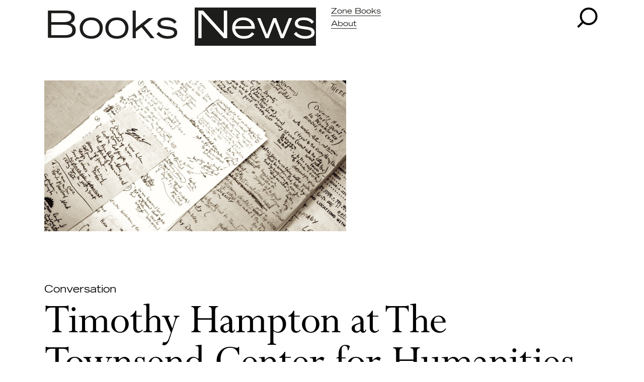

--- FILE ---
content_type: text/html; charset=utf-8
request_url: https://www.zonebooks.org/news/events/68-timothy-hampton-at-the-townsend-center-for-humanities
body_size: 56601
content:



<!DOCTYPE html>
<html lang="en" data-app="economy-zone" class="show  ">
  <head itemscope itemtype="http://schema.org/WebSite">
    <meta charset="utf-8" />
    <meta http-equiv="X-UA-Compatible" content="IE=edge" />
    <meta name="description" content="Zone Books" />
    <meta name="keywords" content="" />
    <meta name="viewport" content="width=device-width, initial-scale=1.0" id="meta-viewport" />

    <meta property="og:title" content="Zone Books" />
    <meta property="og:site_name" content="Zone Books"/>
    <meta property="og:type" content="website">
    <meta property="og:description" content="Zone Books" />

    <meta name="csrf-param" content="authenticity_token" />
<meta name="csrf-token" content="XiedL2lyyeVqXdHt+XQbqG9+XTVXkWnyuYjiI+oHBiDpCm0eQrfnvmB4p7T4l2fMhxP5cqAELjAA/TK4IlIH5w==" />

    <title itemprop="name">Zone Books</title>

        <link rel="shortcut icon" type="image/png" href="https://d1bhrzsl1u22eu.cloudfront.net/assets/favicon-b4cb8529f63466fdc1115e2d3d2578639d9b4f0869df35b3cc281fa54afeb44b.png" />
  <link rel="apple-touch-icon-precomposed" href="https://d1bhrzsl1u22eu.cloudfront.net/assets/apple-touch-icon-precomposed-b54e0ed20adda05b4969202a67540ffdd8d004211c6da3928b8fd5a550c88ac5.png">





      <style>
   /* HOMEPAGE DOT */
    .home-page-dot{
      background: #cf71af
;
    }
    .home-page-dot.dead, header.mobile .home-page-dot.dead{
      background: #cf71af
;
      background: linear-gradient( to left top, rgba(207,113,175,0), #cf71af
 31%);

    }
    .home-page-dot-no-gradient {
      background: #cf71af
;
    }
    /* homepage search bar when in modal */
    .controller--home_page.action--show #news-modal.open .search-form{
      background:linear-gradient(0deg, rgba(207,113,175,0) 0%, #cf71af
, #cf71af
, #cf71af
);
    }
    /* SELECT2 */
    /* ABOUT & NEWS */
    .controller--blog_pages.action--show .select2-container, .controller--about_pages.action--show .select2-container, #news-modal.open .select2-container,
    .controller--blog_pages.action--show .select2-container--default .select2-results__option[aria-selected=true], .controller--about_pages.action--show .select2-container--default .select2-results__option[aria-selected=true], #news-modal.open .select2-container--default .select2-results__option[aria-selected=true],
    .controller--blog_pages.action--show .select2-container--default .select2-results__option--highlighted[aria-selected], .controller--about_pages.action--show .select2-container--default .select2-results__option--highlighted[aria-selected], #news-modal.open .select2-container--default .select2-results__option--highlighted[aria-selected]{
      background: #cf71af
;
    }
    .controller--about_pages.action--show .select2-container--default #select2-filter_news-results, .controller--about_pages.action--show .select2-container--default #select2-about-page-mobile-filter-results,
    .controller--blog_pages.action--show .select2-container--default #select2-filter_news-results, .controller--blog_pages.action--show .select2-container--default #select2-about-page-mobile-filter-results{
        background: #1D1D1B;
        color:#cf71af
;
    }
   .controller--about_pages.action--show .select2-container--default #select2-filter_news-results,.controller--about_pages.action--show .select2-container--default #select2-about-page-mobile-filter-results .select2-results__option[aria-selected=true]
   {
      background: #cf71af
;
      color: #1D1D1B;
    }
    /* sEASONAL SWIPE */
    .seasonal-swipe-color::after, .seasonal-swipe-color::before {
      background: linear-gradient(90deg, rgba(207,113,175,0) 0%, #cf71af
 5%, #cf71af
 40%, rgba(207,113,175,0) 45%);
    }
    /* CAROUSEL MODULE */
    .show .catalog-module {
      background: #cf71af
;
    }
    /* BOOKS PAGES */
    .controller--book_pages.action--show .book_page--related_books{
      background:#cf71af
;
    }
    /* EXCERPT */
    .excerpt__intro span{
      background: #cf71af
;
    }
    /* EXCERPT */
    .pullquote {
      background: white;
    }
    .pullquote span{
      color: #cf71af
;
    }
    .excerpt__vertical-rule.blue-spine {
      box-shadow: 0px 0px 60px 30px #cf71af
;
    }
    /* HEADER STYLES */
    header.mobile .mobile-header-nav-background{
      background-color: #cf71af
;
    }




    .controller--home_page .default-header__main-nav li:last-child a{
      color: #cf71af
;
    }
    .controller--blog_pages .default-header__main-nav li:last-child a{
      color: #cf71af
;
    }
     .controller--home_page header.default_header .default-header__main-nav li:hover a{
      color: #cf71af
;
    }
    .controller--blog_pages header.default_header .default-header__main-nav li:hover a{
      color: #cf71af
;
    }
    .controller--about_pages header.default_header .default-header__main-nav li:hover a{
      color: #cf71af
;
    }
    .controller--series_set_pages header.default_header.shrink .default-header__main-nav li:hover a {
      color: #cf71af
;
    }

    /* ABOUT PAGES */
    .controller--about_pages.action--show{
      background: #cf71af
;
    }
    .controller--about_pages.action--show .about-wrapper{
      background: #cf71af
;
    }
    .controller--about_pages.action--show .default_header{
      background:linear-gradient(0deg, rgba(207,113,175,0) 0%, #cf71af
, #cf71af
, #cf71af
);
    }
    .controller--about_pages.action--show .default_header.shrink{
      background: linear-gradient(0deg, rgba(207,113,175,0)0, #cf71af
 20%, #cf71af
, #cf71af
);
    }
    .controller--about_pages.action--show .mobile{
      background:linear-gradient(0deg, rgba(207,113,175,0) 0%, #cf71af
, #cf71af
, #cf71af
);
    }
    .controller--about_pages.action--show .about_page--filter .button-wrapper__link:hover{
      color: #cf71af
;
    }
    .controller--about_pages.action--show .about_page--filter.about_page--filter-active .button-wrapper__link{
      color: #cf71af
;
    }
    .controller--about_pages.action--show .signed-in{
      background: #cf71af
;
    }
    .controller--about_pages.action--show footer{
      background: #cf71af
;
    }
    .controller--about_pages.action--show .header--search-field .search-form{
      background:linear-gradient(0deg, rgba(207,113,175,0) 0%, #cf71af
, #cf71af
, #cf71af
);
    }
/* BLOG PAGES */
    .controller--blog_pages.action--show{
      background: #cf71af
;
    }
    #news-modal.open{
      background: rgba(207,113,175,0);
    }
    #news-modal.has-background{
      background: #cf71af
;
    }
    #news-modal.has-background .search-form{
      background: #cf71af
;
    }
    .controller--blog_pages.action--show .default_header{
      background:linear-gradient(0deg, rgba(207,113,175,0) 0%, #cf71af
, #cf71af
, #cf71af
);
    }
    #news-modal.open .default_header{
      background: rgba(207,113,175,0);
    }
    #news-modal.has-background .default_header{
      background: #cf71af
;
    }
    .controller--blog_pages.action--show .default_header.shrink, #news-modal.open .default_header.shrink{
      background: linear-gradient(0deg, rgba(207,113,175,0)0, #cf71af
 20%, #cf71af
, #cf71af
);
    }
    .controller--blog_pages.action--show .blog-wrapper{
      background: #cf71af
;
    }
    #news-modal.open .blog-wrapper{
      background: rgba(207,113,175,0);
    }
    #news-modal.has-background .blog-wrapper{
      background: #cf71af
;
    }
    .controller--blog_pages.action--show header.mobile, #news-modal.open header.mobile{
     background: linear-gradient(0deg, rgba(207,113,175,0)0, #cf71af
 20%, #cf71af
, #cf71af
);
    }
    .controller--blog_pages.action--show .blog_page--filter .button-wrapper__link:hover, #news-modal.open .blog_page--filter .button-wrapper__link:hover{
      color: #cf71af
;
    }
    .controller--blog_pages.action--show .blog_page--filter.blog_page--filter-active .button-wrapper__link, #news-modal.open .blog_page--filter.blog_page--filter-active .button-wrapper__link{
      color: #cf71af
;
    }
    .controller--blog_pages.action--show .signed-in{
      background: #cf71af
;
    }
    #news-modal.open .signed-in{
      background: rgba(207,113,175,0);
    }
    #news-modal.has-background .signed-in{
      background: #cf71af
;
    }
    .controller--blog_pages.action--show footer{
      background: #cf71af
;
    }
    #news-modal.open footer{
      background: rgba(207,113,175,0);
    }
    #news-modal.has-background footer{
      background: #cf71af
;
    }
    .controller--blog_pages .header--search-field .search-form{
      background:linear-gradient(0deg, rgba(207,113,175,0) 0%, #cf71af
, #cf71af
, #cf71af
);
    }
/*--------------*/
/* Near Futures Online */
/*--------------*/
    .nf-related_item-wrapper .nf-related_item__image-wrapper{
      background-color: #cf71af
;
    }
/*------------*/
/*-- SERIES --*/
/*------------*/
    .controller--series_set_pages .default_header.shrink .header--search-field .search-form{
      background:linear-gradient(0deg, rgba(207,113,175,0) 0%, #cf71af
, #cf71af
, #cf71af
);
    }
    .controller--series_set_pages .default_header.shrink{
       background:linear-gradient(0deg, rgba(207,113,175,0) 0%, #cf71af
, #cf71af
, #cf71af
);
    }
    .controller--series_set_pages .header--search-field.shrink .search-form{
      background:linear-gradient(0deg, rgba(207,113,175,0) 0%, #cf71af
, #cf71af
, #cf71af
);
    }

    .series-related_item__images .responsive-image-picture-wrapper{
      background-color: #cf71af
;
    }
/*---- INSTAGRAM ----*/
    .instagram--image{
      background-color: #cf71af
;
    }
/*--- SEARCH--*/
  /* SERIES SET PAGES */
    .controller--series_set_pages.action--show .series__text-wrapper{
      background: #cf71af
;
    }
    .controller--series_set_pages.action--show footer.season-footer{
      background: #cf71af
;
      margin-top:0;
    }
  /*--- MARKDOWN -- */
  .markdown-styles a{
   -webkit-text-decoration-color: #cf71af
;
   text-decoration-color: #cf71af
;
  }
  </style>
  <link rel="stylesheet" media="screen" href="https://d1bhrzsl1u22eu.cloudfront.net/assets/economy-viewing-77dd73a9edd80b38cdef0568aaed40b3397f562901609081ab82bfed27e6f0cd.css" data-turbolinks-track="reload" />


    <script src="https://d1bhrzsl1u22eu.cloudfront.net/assets/economy-eb57fbd5e1b1fd3b36786460c04601395b129351afabb363f803fbb40b4b8c8c.js" data-turbolinks-track="reload"></script>


        <script src="https://d1bhrzsl1u22eu.cloudfront.net/assets/application-cf180f37b5c371bbd92f7493c6621329b656e79a26bf2aeae770454899fcca6c.js" data-turbolinks-track="reload"></script>

    
      



<!-- gtag.js -->  
<script async src="https://www.googletagmanager.com/gtag/js?id="></script>
<script>
    console.log('Undefined Google Analytics ID');
  window.dataLayer = window.dataLayer || [];
  function gtag(){dataLayer.push(arguments);}
  gtag('js', new Date());
  gtag('config', '');
</script>
<!-- End gtag.js -->



    

  </head>

    <body    class="controller--event_pages action--show ">
      <!-- Google Tag Manager (noscript) FROM ECONOMY -->
<!-- End Google Tag Manager (noscript) -->

      <div id="news-modal"></div>
<div class="front-end">
  <!-- SEARCH FIELD -->
<div class="header--search-field">
  <div class="site-max-width">
    <div class="header-inner">
      <div class="global-padding">
        <div class="row">
          <div class="col-xs-10 col-xs-offset-2 col-sm-offset-0 col-sm-11">
            <div class="search-form">
              <form accept-charset="UTF-8" action="/search" method="get" class="search-form__form" autocomplete=off>
                <input class="search__input" id="query" name="query" type="text" placeholder="Search" value="" />
                <?xml version="1.0" encoding="UTF-8" standalone="no"?>
<svg width="36px" height="36px" viewbox="0 0 36 36" version="1.1" xmlns="http://www.w3.org/2000/svg" xmlns:xlink="http://www.w3.org/1999/xlink" class="search-form--submit">
    <defs></defs>
    <g id="Ready-to-show" stroke="none" stroke-width="1" fill="none" fill-rule="evenodd">
        <g id="Desktop-Copy-56" transform="translate(-850.000000, -41.000000)" fill="#1D1D1B">
            <path d="M850,41 L886,41 L886,77 L850,77 L850,41 Z M878,59.5 L859,50 L859,69 L878,59.5 Z" id="Combined-Shape"></path>
        </g>
    </g>
</svg>

                <?xml version="1.0" encoding="UTF-8" standalone="no"?>
<svg width="38px" height="38px" viewbox="0 0 38 38" version="1.1" xmlns="http://www.w3.org/2000/svg" xmlns:xlink="http://www.w3.org/1999/xlink" class="search-form--close">
    <!-- Generator: Sketch 42 (36781) - http://www.bohemiancoding.com/sketch -->
    <title>Combined Shapeclose</title>
    <desc>Created with Sketch.</desc>
    <defs></defs>
    <g id="Books-Show" stroke="none" stroke-width="1" fill="none" fill-rule="evenodd">
        <g id="Desktop-Copy-35" transform="translate(-944.000000, -25.000000)" fill="#1D1D1B">
            <path d="M962.66086,41.1447892 L946.516071,25 L944,27.516071 L960.144789,43.6608603 L944,59.8056495 L946.516071,62.3217205 L962.66086,46.1769313 L978.805649,62.3217205 L981.321721,59.8056495 L965.176931,43.6608603 L981.321721,27.516071 L978.805649,25 L962.66086,41.1447892 Z" id="Combined-Shape"></path>
        </g>
    </g>
</svg>
              </form>
            </div>
          </div>
        </div>
      </div>
    </div>
  </div>
</div>

<!-- HOMEPAGE HEADER -->
<header class="homepage">
  <div class="site-max-width">
    <div class="header-inner">
      <div class="global-padding">
        <div class="row">
          <div class="col-sm-3">
            <ul class='homepage-header__small-nav'>
              <li><a class="" href="https://www.zonebooks.org/books">Books</a></li>
              <li><a class="swipe-link-backwards seasonal-swipe" href="/about">About</a></li>
            </ul>
            <div class='homepage-header__date'>
              <span>Spring 2026</span>
            </div>
          </div>
          <div class="col-sm-9">
            <div class='homepage-header__title'>
              <h2>ZONE BOOKS</h2>
            </div>
          </div>
        </div>
      </div>

       <a href="/news" data-turbolinks="false" class="home-page-dot--link">
          <div class="home-page-dot"></div>
       </a>

    </div>
  </div>
</header>


<!-- DEFAULT HEADER -->


<header class="default_header">
  <div class="">
    <div class="site-max-width">
      <div class="header-inner">
        <div class="global-padding">
          <div class="row">
            <div class="col-sm-10 col-md-9">
              <ul class='default-header__main-nav'>
                <li><a class="swipe-link-backwards" href="https://www.zonebooks.org/books">Books</a></li>
                <li><a class="swipe-link seasonal-swipe" href="/news">News</a></li>
              </ul>
              <ul class='default-header__sub-nav'>
                <li><a class="default-header--zone-books swipe-link-backwards" href="/">Zone Books</a></li>
                <li><a class="default-header--about seasonal-swipe swipe-link-backwards " href="/about">About</a></li>
              </ul>
            </div>
            <div class="col-sm-1 col-md-2 col-sm-offset-1">
              <div class="default-header__search-wrapper">
                <?xml version="1.0" encoding="UTF-8" standalone="no"?>
<svg width="41px" height="41px" viewbox="0 0 41 41" version="1.1" xmlns="http://www.w3.org/2000/svg" xmlns:xlink="http://www.w3.org/1999/xlink" class="default-header__search">
    <defs></defs>
    <g id="Symbols" stroke="none" stroke-width="1" fill="none" fill-rule="evenodd">
        <g id="nav/inner" transform="translate(-944.000000, -23.000000)" stroke-width="4" stroke="#000000">
            <g id="Group">
                <g id="Group-3" transform="translate(39.000000, 0.000000)">
                    <g id="Group-2" transform="translate(908.000000, 25.000000)">
                        <circle id="Oval-2" cx="20.5" cy="15.5" r="15.5"></circle>
                        <path d="M0.5,35.5 L9.5,26.5" id="Line" stroke-linecap="square"></path>
                    </g>
                </g>
            </g>
        </g>
    </g>
</svg>

              </div>
            </div>
          </div>
        </div>
      </div>
    </div>
  </div>
</header>



<!-- MOBILE HEADER -->

<header class="mobile">
  <div class="mobile-header-nav-background"></div>
  <div class="mobile-header-nav-text-container">
    <div class="site-max-width">
      <div class="global-padding">
        <div class="row">
          <div class="col-xs-12">
            <div class="mobile-header-nav-wrapper">
              <div class="mobile-header-nav-button-wrapper">
                <h2 class="mobile-header-nav-button"><a href="https://www.zonebooks.org/books">Books</a></h2>
              </div>
              <div class="mobile-header-nav-button-wrapper">
                <h2 class="mobile-header-nav-button"><a href="/news">News</a></h2>
              </div>
              <div class="mobile-header-nav-button-wrapper">
                <h2 class="mobile-header-nav-button"><a href="/about">About</a></h2>
              </div>
              <div class="mobile-header-nav-address-wrapper">
                <p> An independent publisher since 1985 </p>
              </div>
              <div class="mobile-header-nav-media-links-wrapper">
                <a href="https://twitter.com/ZoneBooks"><?xml version="1.0" encoding="UTF-8"?>
<svg width="25px" height="21px" viewbox="0 0 25 21" version="1.1" xmlns="http://www.w3.org/2000/svg" xmlns:xlink="http://www.w3.org/1999/xlink" class="mobile-header__twitter">
    <!-- Generator: Sketch 43.2 (39069) - http://www.bohemiancoding.com/sketch -->
    <title>twitter_logo</title>
    <desc>Created with Sketch.</desc>
    <defs>
        <rect id="path-1" x="0" y="0" width="32.8051254" height="44.9461304"></rect>
    </defs>
    <g id="Ready-to-show" stroke="none" stroke-width="1" fill="none" fill-rule="evenodd">
        <g id="iPhone-7-Copy" transform="translate(-19.000000, -339.000000)">
            <g id="Group-3" transform="translate(15.000000, 326.000000)">
                <g id="twitter_logo" transform="translate(0.000000, 1.811321)">
                    <mask id="mask-2" fill="white">
                        <use xlink:href="#path-1"></use>
                    </mask>
                    <g id="Mask"></g>
                    <path d="M11.6890072,31.8504114 C20.9153788,31.8504114 25.960789,24.2140947 25.960789,17.5925098 C25.960789,17.3754905 25.9564195,17.1595105 25.9465359,16.9446738 C26.9258424,16.2373861 27.7771825,15.3548615 28.4488496,14.3500037 C27.5500683,14.7488079 26.5828302,15.0176916 25.568255,15.1388815 C26.6038458,14.5185886 27.3989016,13.5369086 27.7739573,12.3668958 C26.8045344,12.940833 25.73149,13.3584497 24.5889485,13.5831604 C23.6735211,12.6091717 22.3700333,12 20.9274471,12 C18.1571324,12 15.9106472,14.2441963 15.9106472,17.0107774 C15.9106472,17.404073 15.9547592,17.7864553 16.0407983,18.1533511 C11.8720094,17.944023 8.17534333,15.9497939 5.70163993,12.9177591 C5.27050788,13.6580986 5.02237807,14.5185886 5.02237807,15.4363477 C5.02237807,17.174997 5.90794661,18.709723 7.25450602,19.6076302 C6.43177622,19.5823736 5.65867238,19.3564157 4.98263568,18.9807893 C4.98149127,19.0016806 4.98149127,19.0226757 4.98149127,19.0446063 C4.98149127,21.4718348 6.71080522,23.4979724 9.00577192,23.9574756 C8.58452344,24.0720136 8.14111494,24.1337518 7.68345328,24.1337518 C7.36031232,24.1337518 7.04601455,24.1017394 6.74055999,24.0433271 C7.37914313,26.0342302 9.23080537,27.4831047 11.4265201,27.5238478 C9.7093786,28.8680582 7.5467478,29.6689927 5.1965371,29.6689927 C4.79183062,29.6689927 4.39263812,29.6458148 4,29.5995631 C6.22005958,31.0207904 8.85585365,31.8504114 11.6890072,31.8504114" fill="#1D1D1B" mask="url(#mask-2)"></path>
                </g>
            </g>
        </g>
    </g>
</svg>
</a>
                <a href="https://www.facebook.com/ZoneBooks.ForensicArchitecture/"><?xml version="1.0" encoding="UTF-8"?>
<svg width="13px" height="24px" viewbox="0 0 13 24" version="1.1" xmlns="http://www.w3.org/2000/svg" xmlns:xlink="http://www.w3.org/1999/xlink" class="mobile-header__facebook">
    <!-- Generator: Sketch 43.2 (39069) - http://www.bohemiancoding.com/sketch -->
    <title>facebook_logo</title>
    <desc>Created with Sketch.</desc>
    <defs>
        <rect id="path-1" x="0" y="0" width="32.8051254" height="44.9461304"></rect>
    </defs>
    <g id="Ready-to-show" stroke="none" stroke-width="1" fill="none" fill-rule="evenodd">
        <g id="iPhone-7-Copy" transform="translate(-57.000000, -337.000000)">
            <g id="Group-3" transform="translate(15.000000, 326.000000)">
                <g id="facebook_logo" transform="translate(32.000000, 0.000000)">
                    <mask id="mask-2" fill="white">
                        <use xlink:href="#path-1"></use>
                    </mask>
                    <g id="Mask"></g>
                    <path d="M18.1511793,34.6459755 L18.1511793,23.9678916 L21.7128703,23.9678916 L22.2461025,19.8063781 L18.1511793,19.8063781 L18.1511793,17.1494357 C18.1511793,15.9445804 18.4836025,15.1234357 20.2005402,15.1234357 L22.3903441,15.1225059 L22.3903441,11.4004929 C22.0115173,11.3498687 20.7116998,11.2365326 19.1994723,11.2365326 C16.0423766,11.2365326 13.8809076,13.1758516 13.8809076,16.7374169 L13.8809076,19.8063781 L10.3101823,19.8063781 L10.3101823,23.9678916 L13.8809076,23.9678916 L13.8809076,34.6459755 L18.1511793,34.6459755 Z" id="Fill-1" fill="#1D1D1B" mask="url(#mask-2)"></path>
                </g>
            </g>
        </g>
    </g>
</svg>
</a>
                <a href="https://www.instagram.com/zonebooksbooks/"><?xml version="1.0" encoding="UTF-8"?>
<svg width="24px" height="24px" viewbox="0 0 24 24" version="1.1" xmlns="http://www.w3.org/2000/svg" xmlns:xlink="http://www.w3.org/1999/xlink" class="mobile-header__instagram">
    <!-- Generator: Sketch 43.2 (39069) - http://www.bohemiancoding.com/sketch -->
    <title>instagram_logo</title>
    <desc>Created with Sketch.</desc>
    <defs>
        <rect id="path-1" x="0" y="0" width="32.8051254" height="44.9461304"></rect>
    </defs>
    <g id="Ready-to-show" stroke="none" stroke-width="1" fill="none" fill-rule="evenodd">
        <g id="iPhone-7-Copy" transform="translate(-82.000000, -337.000000)">
            <g id="Group-3" transform="translate(15.000000, 326.000000)">
                <g id="instagram_logo" transform="translate(62.551402, 0.000000)">
                    <mask id="mask-2" fill="white">
                        <use xlink:href="#path-1"></use>
                    </mask>
                    <g id="Mask"></g>
                    <g id="instagram_outline" mask="url(#mask-2)" fill="#1D1D1B">
                        <g transform="translate(4.686446, 11.236533)">
                            <path d="M11.7123968,2.10833617 C14.839763,2.10833617 15.2101689,2.12022669 16.4451964,2.17652082 C17.5871458,2.22858825 18.2073095,2.419208 18.6200702,2.57940477 C19.1667293,2.79166896 19.556941,3.04527126 19.9667727,3.45470427 C20.3766043,3.86413729 20.6304534,4.25396954 20.8428778,4.80009698 C21.003277,5.21245617 21.1940823,5.8320168 21.2462004,6.97280912 C21.3025494,8.20668184 21.3144515,8.57672754 21.3144515,11.7010521 C21.3144515,14.8253767 21.3025494,15.1954224 21.2462004,16.4292487 C21.1940823,17.5700874 21.003277,18.1896481 20.8428778,18.6020072 C20.6304534,19.1481347 20.3766043,19.5379669 19.9667727,19.9473999 C19.556941,20.356833 19.1667293,20.6104353 18.6200702,20.822653 C18.2073095,20.9828962 17.5871458,21.173516 16.4451964,21.2255834 C15.2103549,21.2818775 14.839949,21.293768 11.7123968,21.293768 C8.58484469,21.293768 8.21443875,21.2818775 6.97959729,21.2255834 C5.8376479,21.173516 5.21748411,20.9828962 4.80476997,20.822653 C4.25806437,20.6104353 3.86785261,20.356833 3.458021,19.9473999 C3.0481894,19.5379669 2.79434021,19.1481347 2.58191587,18.6020072 C2.42151666,18.1896481 2.23071134,17.5700874 2.17859322,16.4292951 C2.12224428,15.1954224 2.11034219,14.8253767 2.11034219,11.7010521 C2.11034219,8.57672754 2.12224428,8.20668184 2.17859322,6.97285557 C2.23071134,5.8320168 2.42151666,5.21245617 2.58191587,4.80009698 C2.79434021,4.25396954 3.0481894,3.86413729 3.458021,3.45470427 C3.86785261,3.04527126 4.25806437,2.79166896 4.80476997,2.57940477 C5.21748411,2.419208 5.8376479,2.22858825 6.9795508,2.17652082 C8.21462472,2.12022669 8.58503066,2.10833617 11.7123968,2.10833617 M11.7123968,0 C8.53147127,0 8.1326584,0.0134697191 6.88340426,0.0704141179 C5.63670721,0.127265622 4.78533609,0.325038257 4.04029338,0.614312087 C3.27009822,0.913339851 2.61692474,1.31343696 1.96579693,1.9639315 C1.31466912,2.61442604 0.914182514,3.26696426 0.61486364,4.03641035 C0.325308196,4.78072845 0.127343025,5.63127154 0.070436175,6.87675609 C0.0134363396,8.12474879 0,8.52322024 0,11.7010521 C0,14.878884 0.0134363396,15.2773554 0.070436175,16.5253481 C0.127343025,17.7708327 0.325308196,18.6213758 0.61486364,19.3656939 C0.914182514,20.1350935 1.31466912,20.7876782 1.96579693,21.4381727 C2.61692474,22.0886673 3.27009822,22.4887644 4.04029338,22.7877921 C4.78533609,23.077066 5.63670721,23.2748386 6.88340426,23.3316901 C8.1326584,23.3886345 8.53147127,23.4020578 11.7123968,23.4020578 C14.8933224,23.4020578 15.2921818,23.3886345 16.5413894,23.3316901 C17.7880865,23.2748386 18.6394576,23.077066 19.3845003,22.7877921 C20.1546954,22.4887644 20.8078689,22.0886673 21.4589967,21.4381727 C22.1101245,20.7876782 22.5106111,20.13514 22.80993,19.3656939 C23.0994855,18.6213758 23.2974506,17.7708327 23.3543575,16.5253481 C23.4113573,15.2773554 23.4248402,14.878884 23.4248402,11.7010521 C23.4248402,8.52322024 23.4113573,8.12474879 23.3543575,6.87675609 C23.2974506,5.63127154 23.0994855,4.78072845 22.80993,4.03641035 C22.5106111,3.26696426 22.1101245,2.61442604 21.4589967,1.9639315 C20.8078689,1.31343696 20.1546954,0.913339851 19.3845003,0.614312087 C18.6394576,0.325038257 17.7880865,0.127265622 16.5413894,0.0704141179 C15.2921818,0.0134697191 14.8933224,0 11.7123968,0" id="Fill-1"></path>
                            <path d="M12.0145055,6 C8.69280054,6 6,8.69018159 6,12.0086559 C6,15.3271302 8.69280054,18.0173118 12.0145055,18.0173118 C15.3362104,18.0173118 18.0290109,15.3271302 18.0290109,12.0086559 C18.0290109,8.69018159 15.3362104,6 12.0145055,6 L12.0145055,6 Z M12.0145055,15.9090221 C9.85832164,15.9090221 8.11034219,14.1627427 8.11034219,12.0086559 C8.11034219,9.85456914 9.85832164,8.10828973 12.0145055,8.10828973 C14.1706893,8.10828973 15.9186687,9.85456914 15.9186687,12.0086559 C15.9186687,14.1627427 14.1706893,15.9090221 12.0145055,15.9090221 L12.0145055,15.9090221 Z" id="Fill-2"></path>
                            <path d="M19.8109845,5.4041021 C19.8109845,6.17958634 19.1817547,6.80825065 18.4055155,6.80825065 C17.6292763,6.80825065 17,6.17958634 17,5.4041021 C17,4.62861786 17.6292763,4 18.4055155,4 C19.1817547,4 19.8109845,4.62861786 19.8109845,5.4041021" id="Fill-3"></path>
                        </g>
                    </g>
                </g>
            </g>
        </g>
    </g>
</svg>
</a>
              </div>
            </div>
          </div>
        </div>
      </div>
    </div>
  </div>
  <div class="site-max-width">
    <div class="header-inner">
      <div class="global-padding">
        <div class="mobile-header-wrapper">
          <div class="row">
            <div class="col-xs-12 clearfix">
              <div class="mobile-header__hamburger">
                <span></span>
                <span></span>
                <span></span>
              </div>
              <div class="mobile-header__closebutton-wrapper">
                <?xml version="1.0" encoding="UTF-8"?>
<svg width="20px" height="20px" viewbox="0 0 20 20" version="1.1" xmlns="http://www.w3.org/2000/svg" xmlns:xlink="http://www.w3.org/1999/xlink" class="mobile-header__closebutton">
    <!-- Generator: Sketch 43.2 (39069) - http://www.bohemiancoding.com/sketch -->
    <title>Combined Shape</title>
    <desc>Created with Sketch.</desc>
    <defs></defs>
    <g id="Ready-to-show" stroke="none" stroke-width="1" fill="none" fill-rule="evenodd">
        <g id="iPhone-7-Copy" transform="translate(-14.000000, -17.000000)" fill="#1D1D1B">
            <path d="M21.0710678,27 L14,34.0710678 L16.495671,36.5667388 L23.5667388,29.495671 L30.6378066,36.5667388 L33.1334776,34.0710678 L26.0624098,27 L33.1334776,19.9289322 L30.6378066,17.4332612 L23.5667388,24.504329 L16.495671,17.4332612 L14,19.9289322 L21.0710678,27 Z" id="Combined-Shape"></path>
        </g>
    </g>
</svg>

              </div>
              <div class="mobile-header__search-wrapper">
                <?xml version="1.0" encoding="UTF-8"?>
<svg width="24px" height="24px" viewbox="0 0 24 24" version="1.1" xmlns="http://www.w3.org/2000/svg" xmlns:xlink="http://www.w3.org/1999/xlink" class="mobile-header__search">
    <!-- Generator: Sketch 43.2 (39069) - http://www.bohemiancoding.com/sketch -->
    <title>Group 2</title>
    <desc>Created with Sketch.</desc>
    <defs></defs>
    <g id="Ready-to-show" stroke="none" stroke-width="1" fill="none" fill-rule="evenodd">
        <g id="iPhone-7-Copy-6" transform="translate(-42.000000, -14.000000)" stroke="#000000" stroke-width="3">
            <g id="Group-2" transform="translate(44.000000, 16.000000)">
                <circle id="Oval-2" cx="11.3888889" cy="8.61111111" r="8.61111111"></circle>
                <path d="M0.277777778,19.7222222 L5.27777778,14.7222222" id="Line" stroke-linecap="square"></path>
            </g>
        </g>
    </g>
</svg>
              </div>
              <a class="mobile-header__home-logo" href="/">ZONE BOOKS</a>
            </div>
          </div>
        </div>
      </div>
    </div>
  </div>
</header>


    <div class="site-max-width event_page--body">
    <div class="global-padding">
      <div class="row">
        <div class="col-sm-12 event_page--title-wrapper">
          
    <div class="event_page--top-wrapper">
        <div class="event_page--carousel-slide">
          



<div class="responsive-image" data-mimetype="image/jpeg" style="width: 1000px; max-width: 100%;">

  <div class="responsive-image-picture-wrapper" style="padding-bottom: 50.0%; position: relative; height: 0; overflow: hidden">

           
        <picture style="position: relative; top: 0; left: 0; width: 100%;">

            <!--[if IE 9]><video style="display: none;"><![endif]-->
            <source srcset="https://d1bhrzsl1u22eu.cloudfront.net/api/file/5LDNHHaUTbe0MUNWswxN/convert?fit=max&amp;h=&amp;quality=95&amp;w=1224&amp;compress=true&amp;fit=max">
            <!--[if IE 9]></video><![endif]-->
            <img srcset="https://d1bhrzsl1u22eu.cloudfront.net/api/file/5LDNHHaUTbe0MUNWswxN/convert?fit=max&amp;h=&amp;quality=95&amp;w=1224&amp;compress=true&amp;fit=max" alt="Ddce4594 6cd6 46ea b79b 1b2cb286f071">

</picture>
    

  </div>

  

</div>
        </div>
    </div>

        </div>
      </div>
    </div>
  </div>
<div class="site-max-width event_page--body">
  <div class="global-padding">
    <div class="row">
      <div class="col-sm-12 event_page--title-wrapper">
        <div class="event_pages--subtitle">
          Conversation
        </div>
        <div class="event_pages--title">
          Timothy Hampton at The Townsend Center for Humanities
        </div>
      </div>
    </div>
    <div class="row">
      <div class="col-sm-4 event_page--details">
          <div class="event-page-location">
            <div class="font-tg--regular">Location</div>
            <p>University of California, Berkeley
Geballe Room, 220 Stephens Hall</p>
          </div>
          <div class="event-page-details">
            <div class="font-tg--regular">Details</div>
            <p>Apr 17 /12pm
</p>
          </div>
          <div class="event_page--book-image">
            <a href="/books/134-bob-dylan-how-the-songs-work">              



<div class="responsive-image" data-mimetype="image/jpeg" style="width: 204px; max-width: 100%;">

  <div class="responsive-image-picture-wrapper" style="padding-bottom: 149.84375%; position: relative; height: 0; overflow: hidden">

        <picture style="position: relative; top: 0; left: 0; width: 100%;">

            <!--[if IE 9]><video style="display: none;"><![endif]-->
            <source srcset="https://d1bhrzsl1u22eu.cloudfront.net/api/file/KGce8Vi7TPp3ozwgD6cn/convert?fit=max&amp;h=&amp;quality=95&amp;w=204&amp;compress=true&amp;fit=max, https://d1bhrzsl1u22eu.cloudfront.net/api/file/KGce8Vi7TPp3ozwgD6cn/convert?fit=clip&amp;h=&amp;quality=75&amp;w=408&amp;compress=true&amp;fit=clip 2x">
            <!--[if IE 9]></video><![endif]-->
            <img srcset="https://d1bhrzsl1u22eu.cloudfront.net/api/file/KGce8Vi7TPp3ozwgD6cn/convert?fit=max&amp;h=&amp;quality=95&amp;w=204&amp;compress=true&amp;fit=max, https://d1bhrzsl1u22eu.cloudfront.net/api/file/KGce8Vi7TPp3ozwgD6cn/convert?fit=clip&amp;h=&amp;quality=75&amp;w=408&amp;compress=true&amp;fit=clip 2x" alt="Hampton cover 15">

</picture>
    

  </div>

  

</div>
</a>
          </div>
      </div>
      <div class="col-sm-8">
        <div class="event_page--text markdown-styles">
          <p>The Townsend Center for the Humanities and Berkeley Book Chats presents an event with Timothy Hampton, author of <em>Bob Dylan&rsquo;s Poetics: How the Songs Work</em>. The author will discuss the book with Robert Kaufman, followed by a Q&amp;A with the audience.</p><p>More info <a data-external="true" href="http://townsendcenter.berkeley.edu/events/bob-dylans-poetics-how-songs-work">here.</a></p>
        </div>
      </div>
    </div>
  </div>
</div>


     <footer class="">
    <div class="site-max-width">
      <div class="global-padding">
          <div class="row">
            <div class="col-sm-3">
              <?xml version="1.0" encoding="UTF-8"?>
<svg width="181px" height="28px" viewbox="0 0 181 28" version="1.1" xmlns="http://www.w3.org/2000/svg" xmlns:xlink="http://www.w3.org/1999/xlink" class="footer__logo-black">
    <!-- Generator: Sketch 43.2 (39069) - http://www.bohemiancoding.com/sketch -->
    <title>Zone Books logo [black]</title>
    <desc>Created with Sketch.</desc>
    <defs>
        <polygon id="path-1" points="0 28 181 28 181 0.0509090909 0 0.0509090909"></polygon>
    </defs>
    <g id="Symbols" stroke="none" stroke-width="1" fill="none" fill-rule="evenodd">
        <g id="footer" transform="translate(0.000000, -163.000000)">
            <g id="Zone-Books-logo-[black]" transform="translate(0.000000, 163.000000)">
                <g id="Clip-2"></g>
                <path d="M159.148021,13.5672727 L157.759097,12.9410909 C157.248778,12.7107273 156.859125,12.4905455 156.621563,12.2818182 C156.392799,12.0845455 156.274646,11.8427273 156.274646,11.5690909 C156.274646,11.2610909 156.426736,11.0205455 156.72966,10.8449091 C157.043896,10.668 157.413438,10.5814545 157.834514,10.5814545 C158.367458,10.5814545 158.897889,10.724 159.482368,11.0090909 C160.056792,11.2941818 160.285556,11.634 160.567111,12.502 L160.578424,12.5350909 L161.04475,12.5350909 L161.04475,12.4905455 L161.054806,10.0647273 L161.054806,10.01 L160.589736,10.01 L160.578424,10.0430909 C160.545743,10.1525455 160.480382,10.2403636 160.416278,10.2950909 C160.34966,10.3498182 160.221451,10.3841818 160.036681,10.3841818 C159.971319,10.3841818 159.516306,10.3167273 159.017299,10.1970909 C158.506979,10.0749091 158.07459,10.01 157.716361,10.01 C156.839014,10.01 156.111243,10.2085455 155.580813,10.5916364 C155.037813,10.9874545 154.767569,11.4812727 154.767569,12.0730909 C154.767569,12.5236364 154.996333,12.9410909 155.461403,13.314 C155.698965,13.5125455 156.035826,13.6869091 156.448104,13.874 L157.793035,14.4887273 C158.550972,14.84 159.061292,15.0818182 159.298854,15.2574545 C159.657083,15.5209091 159.830542,15.8390909 159.830542,16.1903636 C159.830542,16.5849091 159.667139,16.8929091 159.310167,17.1118182 C158.951938,17.3434545 158.518292,17.4529091 158.030597,17.4529091 C157.120569,17.4529091 156.361375,17.1894545 155.742958,16.674 C155.396042,16.3774545 155.060438,15.9816364 154.811563,15.4776364 L154.80025,15.4547273 L154.355292,15.4547273 L154.366604,15.5094545 L154.756257,17.9352727 L154.767569,17.9798182 L155.255264,17.9798182 L155.255264,17.9352727 C155.255264,17.8474545 155.309313,17.7596364 155.374674,17.6832727 C155.428722,17.6056364 155.536819,17.5738182 155.710278,17.5738182 C155.765583,17.5738182 155.971722,17.6056364 156.621563,17.7710909 C157.151993,17.9021818 157.672368,17.9798182 158.161319,17.9798182 C159.136708,17.9798182 159.948694,17.7710909 160.578424,17.3650909 C161.216951,16.9590909 161.532444,16.4423636 161.532444,15.8276364 C161.532444,15.3669091 161.347674,14.9609091 160.990701,14.6312727 C160.632472,14.3029091 160.015313,13.9503636 159.148021,13.5672727 Z M147.807868,17.0469091 L147.732451,17.0023636 C147.472264,16.8712727 147.081354,16.674 146.462937,16.2005455 L142.754951,13.3801818 C143.145861,13.1281818 145.595646,11.536 145.595646,11.536 C146.148701,11.1630909 146.560979,10.9772727 146.798542,10.8881818 C147.114035,10.7787273 147.439583,10.7125455 147.904653,10.6794545 L147.948646,10.6794545 L147.948646,10.164 L144.045833,10.164 L144.045833,10.6794545 L144.088569,10.6794545 C144.458111,10.6794545 144.642882,10.7125455 144.805028,10.7570909 C145.021222,10.8118182 145.053903,10.9212727 145.053903,11.0090909 C145.053903,11.13 144.739667,11.3387273 144.219292,11.6785455 C144.00184,11.8210909 143.731597,11.9967273 143.416104,12.2054545 C142.820312,12.6114545 142.03975,13.1052727 141.107097,13.6767273 L141.107097,11.5907273 C141.107097,11.2178182 141.182514,11.0205455 141.357229,10.8983636 C141.542,10.7672727 141.877604,10.7010909 142.452028,10.6794545 L142.496021,10.6794545 L142.496021,10.164 L138.14825,10.164 L138.14825,10.6794545 L138.190986,10.6794545 C138.755354,10.7125455 139.090958,10.7787273 139.264417,10.8983636 C139.426562,11.0205455 139.503236,11.2178182 139.503236,11.5907273 L139.503236,16.1687273 C139.503236,16.6294545 139.426562,16.9145455 139.285785,17.0354545 C139.134951,17.1563636 138.788035,17.2441818 138.190986,17.2772727 L138.14825,17.2772727 L138.14825,17.8156364 L142.462083,17.8156364 L142.462083,17.2772727 L142.420604,17.2772727 C141.866292,17.2441818 141.530687,17.178 141.347174,17.0583636 C141.182514,16.9590909 141.107097,16.6956364 141.107097,16.2998182 L141.107097,14.4887273 L141.542,14.2036364 C141.812243,14.4009091 144.54484,16.4754545 144.54484,16.4754545 C144.718299,16.6078182 145.107951,16.8152727 145.107951,17.0469091 C145.107951,17.0787273 145.107951,17.178 144.913125,17.2225455 C144.77109,17.2556364 144.576264,17.2874545 144.132562,17.2989091 L144.088569,17.2989091 L144.088569,17.3434545 L144.099882,17.7710909 L144.109937,17.8156364 L148.902667,17.8156364 L148.902667,17.2989091 L148.858674,17.2989091 C148.393604,17.2556364 148.058,17.178 147.807868,17.0469091 Z M127.274424,17.3981818 C125.084826,17.3981818 123.95609,16.2234545 123.95609,13.9949091 C123.95609,11.7001818 125.040833,10.5916364 127.274424,10.5916364 C129.496701,10.5916364 130.581444,11.7218182 130.581444,13.9949091 C130.581444,16.268 129.496701,17.3981818 127.274424,17.3981818 Z M127.274424,10.01 C124.736653,10.01 122.059361,10.9543636 122.059361,13.9949091 C122.059361,16.9590909 124.780646,17.9798182 127.274424,17.9798182 C129.778257,17.9798182 132.476917,17.0023636 132.476917,13.9949091 C132.476917,10.9976364 129.778257,10.01 127.274424,10.01 Z M111.36025,17.3981818 C109.169396,17.3981818 108.041917,16.2234545 108.041917,13.9949091 C108.041917,11.7001818 109.12666,10.5916364 111.36025,10.5916364 C113.582528,10.5916364 114.666014,11.7218182 114.666014,13.9949091 C114.666014,16.268 113.582528,17.3981818 111.36025,17.3981818 Z M111.36025,10.01 C108.823736,10.01 106.145187,10.9543636 106.145187,13.9949091 C106.145187,16.9590909 108.865215,17.9798182 111.36025,17.9798182 C113.864083,17.9798182 116.564,17.0023636 116.564,13.9949091 C116.564,10.9976364 113.864083,10.01 111.36025,10.01 Z M95.3254097,17.2989091 C94.7296181,17.2989091 94.2846597,17.2772727 94.1438819,17.2225455 C94.0144167,17.1678182 93.939,17.0583636 93.939,16.8814545 L93.939,14.1056364 L94.187875,14.1056364 L94.2959722,14.1056364 C94.3713889,14.1056364 94.4907986,14.0941818 94.6529444,14.0941818 C95.6295903,14.0941818 96.4315208,14.2138182 97.0599931,14.4454545 C97.6784097,14.6758182 97.9926458,15.0818182 97.9926458,15.7067273 C97.9926458,16.2998182 97.8732361,16.7389091 97.33275,16.9692727 C96.7998056,17.1894545 96.1172847,17.2989091 95.3254097,17.2989091 Z M94.7622986,10.6909091 C95.6182778,10.6909091 96.269375,10.7456364 96.6917083,10.8767273 C97.3855417,11.0854545 97.6557847,11.4698182 97.6557847,12.1952727 C97.6557847,12.754 97.3428056,13.1281818 96.6917083,13.3470909 C96.3561042,13.4565455 95.9111458,13.5227273 95.3920278,13.5341818 L93.939,13.5558182 L93.939,11.0307273 C93.939,10.8665455 93.9817361,10.7787273 94.0357847,10.7456364 C94.1011458,10.7125455 94.4040694,10.6909091 94.7622986,10.6909091 Z M97.5476875,13.7861818 C98.0466944,13.6767273 98.32825,13.5558182 98.5570139,13.4349091 C99.0874444,13.1498182 99.3589444,12.7221818 99.3589444,12.1621818 C99.3589444,11.3489091 99.0660764,10.8881818 98.3609306,10.6132727 C97.6143056,10.3167273 96.5936667,10.164 95.3367222,10.164 L90.9462153,10.164 L90.9462153,10.6794545 L90.9902083,10.6794545 C91.6186806,10.6794545 91.9002361,10.7787273 92.0850069,10.8881818 C92.2572083,10.9976364 92.3439375,11.2496364 92.3439375,11.634 L92.3439375,16.3430909 C92.3439375,16.7389091 92.2685208,17.0023636 92.0963194,17.1016364 C91.9115486,17.2110909 91.6186806,17.3103636 90.9902083,17.3103636 L90.9462153,17.3103636 L90.9462153,17.8156364 L96.0418681,17.8156364 C96.9305278,17.8156364 97.6897222,17.738 98.2855139,17.5623636 C99.3803125,17.2441818 99.889375,16.6294545 99.889375,15.6634545 C99.889375,15.1136364 99.6191319,14.6872727 99.0874444,14.378 C98.5783819,14.0827273 98.102,13.9070909 97.5476875,13.7861818 Z M66.5212708,17.3103636 L66.4772778,17.3103636 L66.4772778,17.8258182 L75.1187708,17.8258182 L75.1187708,17.7825455 L75.2268681,15.8607273 L75.2268681,15.8174545 L74.6625,15.8174545 L74.6524444,15.8505455 C74.6197639,15.9816364 74.5983958,16.0923636 74.5757708,16.1903636 C74.4676736,16.7389091 74.4349931,16.9043636 74.0340278,17.0354545 C73.5350208,17.2009091 72.7330903,17.2874545 71.6596597,17.2874545 C70.6189097,17.2874545 69.8823403,17.2556364 69.6975694,17.2225455 C69.5241111,17.1894545 69.4373819,17.0787273 69.4373819,16.8712727 L69.4373819,14.028 L69.3933889,14.0827273 L71.4107847,14.0827273 C72.0392569,14.0827273 72.4188542,14.1374545 72.603625,14.28 C72.7770833,14.4123636 72.8738681,14.6974545 72.9932778,15.1365455 L73.0045903,15.1683636 L73.3841875,15.1683636 L73.3841875,12.4243636 L73.0045903,12.4243636 L72.9932778,12.4587273 C72.8851806,12.8965455 72.7770833,13.1829091 72.603625,13.314 C72.4188542,13.4565455 72.0505694,13.5227273 71.4107847,13.5227273 L69.3933889,13.5227273 L69.4373819,13.5672727 L69.4373819,11.0307273 C69.4373819,10.8983636 69.4700625,10.8003636 69.5140556,10.7570909 C69.5341667,10.7354545 69.6221528,10.6909091 69.9150208,10.6909091 L72.0933056,10.6909091 C73.0586389,10.6909091 73.7411597,10.7672727 73.9900347,10.9098182 C74.2401667,11.0523636 74.3382083,11.382 74.4676736,11.8656364 L74.4777292,11.8987273 L74.9993611,11.8987273 L74.9993611,11.8427273 L74.8912639,10.2187273 L74.8912639,10.1754545 L66.4672222,10.1754545 L66.4672222,10.2187273 L66.4772778,10.6463636 L66.4772778,10.6909091 L66.5212708,10.6909091 C67.0956944,10.724 67.4639792,10.8003636 67.6273819,10.9098182 C67.7782153,11.0205455 67.8548889,11.2610909 67.8548889,11.6454545 L67.8548889,16.3545455 C67.8548889,16.7503636 67.7782153,17.0023636 67.6273819,17.1016364 C67.4639792,17.2009091 67.0956944,17.2658182 66.5212708,17.3103636 Z M50.0854653,17.3650909 L50.0427292,17.3650909 L50.0427292,17.8372727 L53.8588125,17.8372727 L53.8588125,17.3650909 L53.8148194,17.3650909 C53.2730764,17.3650909 52.9047917,17.178 52.7413889,17.0583636 C52.5038264,16.8712727 52.3844167,16.5085455 52.3844167,15.9052727 L52.3844167,11.6670909 L52.3077431,11.7001818 L59.0952431,17.9798182 L59.1166111,17.9912727 L59.6482986,17.9912727 L59.6482986,12.1176364 C59.6482986,11.536 59.7463403,11.1630909 59.9298542,11.0090909 C60.1259375,10.8449091 60.5155903,10.7010909 61.1013264,10.7010909 L61.1440625,10.7010909 L61.1440625,10.1856364 L57.3279792,10.1856364 L57.3279792,10.7010909 L57.3719722,10.7010909 C57.9463958,10.7010909 58.3247361,10.8118182 58.4881389,10.9314545 C58.7269583,11.1083636 58.8564236,11.5029091 58.8564236,12.1074545 L58.8564236,15.7067273 L58.9318403,15.6634545 L53.0242014,10.1970909 L53.0128889,10.1856364 L50.0427292,10.1856364 L50.0427292,10.6794545 L50.0967778,10.6794545 C50.4110139,10.6794545 50.6498333,10.7125455 50.8119792,10.7570909 C50.9753819,10.8003636 51.1588958,10.8767273 51.3864028,11.0752727 L51.6038542,11.2610909 L51.5824861,11.2178182 L51.5824861,15.9052727 C51.5824861,16.4754545 51.4957569,16.8267273 51.3222986,16.9807273 C51.2355694,17.0583636 50.9100208,17.3650909 50.0854653,17.3650909 Z M39.7546389,17.3981818 C37.5650417,17.3981818 36.4363056,16.2234545 36.4363056,13.9949091 C36.4363056,11.7001818 37.5210486,10.5916364 39.7546389,10.5916364 C41.9769167,10.5916364 43.0604028,11.7218182 43.0604028,13.9949091 C43.0604028,16.268 41.9769167,17.3981818 39.7546389,17.3981818 Z M39.7546389,10.01 C37.2168681,10.01 34.5395764,10.9543636 34.5395764,13.9949091 C34.5395764,16.9590909 37.2608611,17.9798182 39.7546389,17.9798182 C42.2584722,17.9798182 44.9583889,17.0023636 44.9583889,13.9949091 C44.9583889,10.9976364 42.2584722,10.01 39.7546389,10.01 Z M28.4798472,15.7181818 L28.4471667,15.7181818 L28.4371111,15.75 C28.2623958,16.268 28.0462014,16.6192727 27.7860139,16.8152727 C27.3636806,17.1334545 26.6685903,17.1563636 25.8126111,17.1563636 L22.2127222,17.1563636 L28.6533056,10.3841818 L28.6533056,10.3727273 L28.6646181,10.3727273 L28.7513472,10.2849091 L28.7513472,10.164 L20.3059375,10.164 C20.3059375,10.2301818 20.3599861,9.856 20.0344375,12.1723636 L20.0344375,12.2270909 L20.5007639,12.2270909 L20.5120764,12.1952727 C20.6629097,11.7332727 20.8263125,11.382 21.0425069,11.1949091 C21.4007361,10.8881818 21.9198542,10.8334545 22.8851875,10.8334545 L26.0727986,10.8334545 L19.5580556,17.6056364 L19.5467431,17.6170909 L19.4926944,17.7494545 L19.4713264,17.8156364 L28.6093125,17.8156364 L28.6093125,17.7710909 L28.8594444,15.7729091 L28.8594444,15.7181818 L28.4798472,15.7181818 Z M0,28 L181,28 L181,0 L0,0 L0,28 Z" id="Fill-1" fill="#1D1D1B"></path>
            </g>
        </g>
    </g>
</svg>

            </div>
            <div class="col-sm-9">
              <div class="footer__links">
                An independent publisher since 1985
                <div class="footer--social-media">
                 <a href="https://twitter.com/ZoneBooks"><?xml version="1.0" encoding="UTF-8"?>
<svg width="25px" height="21px" viewbox="0 0 25 21" version="1.1" xmlns="http://www.w3.org/2000/svg" xmlns:xlink="http://www.w3.org/1999/xlink" class="mobile-header__twitter">
    <!-- Generator: Sketch 43.2 (39069) - http://www.bohemiancoding.com/sketch -->
    <title>twitter_logo</title>
    <desc>Created with Sketch.</desc>
    <defs>
        <rect id="path-1" x="0" y="0" width="32.8051254" height="44.9461304"></rect>
    </defs>
    <g id="Ready-to-show" stroke="none" stroke-width="1" fill="none" fill-rule="evenodd">
        <g id="iPhone-7-Copy" transform="translate(-19.000000, -339.000000)">
            <g id="Group-3" transform="translate(15.000000, 326.000000)">
                <g id="twitter_logo" transform="translate(0.000000, 1.811321)">
                    <mask id="mask-2" fill="white">
                        <use xlink:href="#path-1"></use>
                    </mask>
                    <g id="Mask"></g>
                    <path d="M11.6890072,31.8504114 C20.9153788,31.8504114 25.960789,24.2140947 25.960789,17.5925098 C25.960789,17.3754905 25.9564195,17.1595105 25.9465359,16.9446738 C26.9258424,16.2373861 27.7771825,15.3548615 28.4488496,14.3500037 C27.5500683,14.7488079 26.5828302,15.0176916 25.568255,15.1388815 C26.6038458,14.5185886 27.3989016,13.5369086 27.7739573,12.3668958 C26.8045344,12.940833 25.73149,13.3584497 24.5889485,13.5831604 C23.6735211,12.6091717 22.3700333,12 20.9274471,12 C18.1571324,12 15.9106472,14.2441963 15.9106472,17.0107774 C15.9106472,17.404073 15.9547592,17.7864553 16.0407983,18.1533511 C11.8720094,17.944023 8.17534333,15.9497939 5.70163993,12.9177591 C5.27050788,13.6580986 5.02237807,14.5185886 5.02237807,15.4363477 C5.02237807,17.174997 5.90794661,18.709723 7.25450602,19.6076302 C6.43177622,19.5823736 5.65867238,19.3564157 4.98263568,18.9807893 C4.98149127,19.0016806 4.98149127,19.0226757 4.98149127,19.0446063 C4.98149127,21.4718348 6.71080522,23.4979724 9.00577192,23.9574756 C8.58452344,24.0720136 8.14111494,24.1337518 7.68345328,24.1337518 C7.36031232,24.1337518 7.04601455,24.1017394 6.74055999,24.0433271 C7.37914313,26.0342302 9.23080537,27.4831047 11.4265201,27.5238478 C9.7093786,28.8680582 7.5467478,29.6689927 5.1965371,29.6689927 C4.79183062,29.6689927 4.39263812,29.6458148 4,29.5995631 C6.22005958,31.0207904 8.85585365,31.8504114 11.6890072,31.8504114" fill="#1D1D1B" mask="url(#mask-2)"></path>
                </g>
            </g>
        </g>
    </g>
</svg>
</a>
                 <a href="https://www.facebook.com/ZoneBooks.ForensicArchitecture/"><?xml version="1.0" encoding="UTF-8"?>
<svg width="13px" height="24px" viewbox="0 0 13 24" version="1.1" xmlns="http://www.w3.org/2000/svg" xmlns:xlink="http://www.w3.org/1999/xlink" class="mobile-header__facebook">
    <!-- Generator: Sketch 43.2 (39069) - http://www.bohemiancoding.com/sketch -->
    <title>facebook_logo</title>
    <desc>Created with Sketch.</desc>
    <defs>
        <rect id="path-1" x="0" y="0" width="32.8051254" height="44.9461304"></rect>
    </defs>
    <g id="Ready-to-show" stroke="none" stroke-width="1" fill="none" fill-rule="evenodd">
        <g id="iPhone-7-Copy" transform="translate(-57.000000, -337.000000)">
            <g id="Group-3" transform="translate(15.000000, 326.000000)">
                <g id="facebook_logo" transform="translate(32.000000, 0.000000)">
                    <mask id="mask-2" fill="white">
                        <use xlink:href="#path-1"></use>
                    </mask>
                    <g id="Mask"></g>
                    <path d="M18.1511793,34.6459755 L18.1511793,23.9678916 L21.7128703,23.9678916 L22.2461025,19.8063781 L18.1511793,19.8063781 L18.1511793,17.1494357 C18.1511793,15.9445804 18.4836025,15.1234357 20.2005402,15.1234357 L22.3903441,15.1225059 L22.3903441,11.4004929 C22.0115173,11.3498687 20.7116998,11.2365326 19.1994723,11.2365326 C16.0423766,11.2365326 13.8809076,13.1758516 13.8809076,16.7374169 L13.8809076,19.8063781 L10.3101823,19.8063781 L10.3101823,23.9678916 L13.8809076,23.9678916 L13.8809076,34.6459755 L18.1511793,34.6459755 Z" id="Fill-1" fill="#1D1D1B" mask="url(#mask-2)"></path>
                </g>
            </g>
        </g>
    </g>
</svg>
</a>
                 <a href="https://www.instagram.com/zonebooksbooks/"><?xml version="1.0" encoding="UTF-8"?>
<svg width="24px" height="24px" viewbox="0 0 24 24" version="1.1" xmlns="http://www.w3.org/2000/svg" xmlns:xlink="http://www.w3.org/1999/xlink" class="mobile-header__instagram">
    <!-- Generator: Sketch 43.2 (39069) - http://www.bohemiancoding.com/sketch -->
    <title>instagram_logo</title>
    <desc>Created with Sketch.</desc>
    <defs>
        <rect id="path-1" x="0" y="0" width="32.8051254" height="44.9461304"></rect>
    </defs>
    <g id="Ready-to-show" stroke="none" stroke-width="1" fill="none" fill-rule="evenodd">
        <g id="iPhone-7-Copy" transform="translate(-82.000000, -337.000000)">
            <g id="Group-3" transform="translate(15.000000, 326.000000)">
                <g id="instagram_logo" transform="translate(62.551402, 0.000000)">
                    <mask id="mask-2" fill="white">
                        <use xlink:href="#path-1"></use>
                    </mask>
                    <g id="Mask"></g>
                    <g id="instagram_outline" mask="url(#mask-2)" fill="#1D1D1B">
                        <g transform="translate(4.686446, 11.236533)">
                            <path d="M11.7123968,2.10833617 C14.839763,2.10833617 15.2101689,2.12022669 16.4451964,2.17652082 C17.5871458,2.22858825 18.2073095,2.419208 18.6200702,2.57940477 C19.1667293,2.79166896 19.556941,3.04527126 19.9667727,3.45470427 C20.3766043,3.86413729 20.6304534,4.25396954 20.8428778,4.80009698 C21.003277,5.21245617 21.1940823,5.8320168 21.2462004,6.97280912 C21.3025494,8.20668184 21.3144515,8.57672754 21.3144515,11.7010521 C21.3144515,14.8253767 21.3025494,15.1954224 21.2462004,16.4292487 C21.1940823,17.5700874 21.003277,18.1896481 20.8428778,18.6020072 C20.6304534,19.1481347 20.3766043,19.5379669 19.9667727,19.9473999 C19.556941,20.356833 19.1667293,20.6104353 18.6200702,20.822653 C18.2073095,20.9828962 17.5871458,21.173516 16.4451964,21.2255834 C15.2103549,21.2818775 14.839949,21.293768 11.7123968,21.293768 C8.58484469,21.293768 8.21443875,21.2818775 6.97959729,21.2255834 C5.8376479,21.173516 5.21748411,20.9828962 4.80476997,20.822653 C4.25806437,20.6104353 3.86785261,20.356833 3.458021,19.9473999 C3.0481894,19.5379669 2.79434021,19.1481347 2.58191587,18.6020072 C2.42151666,18.1896481 2.23071134,17.5700874 2.17859322,16.4292951 C2.12224428,15.1954224 2.11034219,14.8253767 2.11034219,11.7010521 C2.11034219,8.57672754 2.12224428,8.20668184 2.17859322,6.97285557 C2.23071134,5.8320168 2.42151666,5.21245617 2.58191587,4.80009698 C2.79434021,4.25396954 3.0481894,3.86413729 3.458021,3.45470427 C3.86785261,3.04527126 4.25806437,2.79166896 4.80476997,2.57940477 C5.21748411,2.419208 5.8376479,2.22858825 6.9795508,2.17652082 C8.21462472,2.12022669 8.58503066,2.10833617 11.7123968,2.10833617 M11.7123968,0 C8.53147127,0 8.1326584,0.0134697191 6.88340426,0.0704141179 C5.63670721,0.127265622 4.78533609,0.325038257 4.04029338,0.614312087 C3.27009822,0.913339851 2.61692474,1.31343696 1.96579693,1.9639315 C1.31466912,2.61442604 0.914182514,3.26696426 0.61486364,4.03641035 C0.325308196,4.78072845 0.127343025,5.63127154 0.070436175,6.87675609 C0.0134363396,8.12474879 0,8.52322024 0,11.7010521 C0,14.878884 0.0134363396,15.2773554 0.070436175,16.5253481 C0.127343025,17.7708327 0.325308196,18.6213758 0.61486364,19.3656939 C0.914182514,20.1350935 1.31466912,20.7876782 1.96579693,21.4381727 C2.61692474,22.0886673 3.27009822,22.4887644 4.04029338,22.7877921 C4.78533609,23.077066 5.63670721,23.2748386 6.88340426,23.3316901 C8.1326584,23.3886345 8.53147127,23.4020578 11.7123968,23.4020578 C14.8933224,23.4020578 15.2921818,23.3886345 16.5413894,23.3316901 C17.7880865,23.2748386 18.6394576,23.077066 19.3845003,22.7877921 C20.1546954,22.4887644 20.8078689,22.0886673 21.4589967,21.4381727 C22.1101245,20.7876782 22.5106111,20.13514 22.80993,19.3656939 C23.0994855,18.6213758 23.2974506,17.7708327 23.3543575,16.5253481 C23.4113573,15.2773554 23.4248402,14.878884 23.4248402,11.7010521 C23.4248402,8.52322024 23.4113573,8.12474879 23.3543575,6.87675609 C23.2974506,5.63127154 23.0994855,4.78072845 22.80993,4.03641035 C22.5106111,3.26696426 22.1101245,2.61442604 21.4589967,1.9639315 C20.8078689,1.31343696 20.1546954,0.913339851 19.3845003,0.614312087 C18.6394576,0.325038257 17.7880865,0.127265622 16.5413894,0.0704141179 C15.2921818,0.0134697191 14.8933224,0 11.7123968,0" id="Fill-1"></path>
                            <path d="M12.0145055,6 C8.69280054,6 6,8.69018159 6,12.0086559 C6,15.3271302 8.69280054,18.0173118 12.0145055,18.0173118 C15.3362104,18.0173118 18.0290109,15.3271302 18.0290109,12.0086559 C18.0290109,8.69018159 15.3362104,6 12.0145055,6 L12.0145055,6 Z M12.0145055,15.9090221 C9.85832164,15.9090221 8.11034219,14.1627427 8.11034219,12.0086559 C8.11034219,9.85456914 9.85832164,8.10828973 12.0145055,8.10828973 C14.1706893,8.10828973 15.9186687,9.85456914 15.9186687,12.0086559 C15.9186687,14.1627427 14.1706893,15.9090221 12.0145055,15.9090221 L12.0145055,15.9090221 Z" id="Fill-2"></path>
                            <path d="M19.8109845,5.4041021 C19.8109845,6.17958634 19.1817547,6.80825065 18.4055155,6.80825065 C17.6292763,6.80825065 17,6.17958634 17,5.4041021 C17,4.62861786 17.6292763,4 18.4055155,4 C19.1817547,4 19.8109845,4.62861786 19.8109845,5.4041021" id="Fill-3"></path>
                        </g>
                    </g>
                </g>
            </g>
        </g>
    </g>
</svg>
</a>
                </div>
                
              </div>
            </div>
          </div>
      </div>
    </div>
  </footer>

</div>
  

      <script>

  gtag('event', 'economy_page_view', {
    'economy_page_id': '/news/events/68-timothy-hampton-at-the-townsend-center-for-humanities'
    });
</script>

    </body>

</html>



--- FILE ---
content_type: text/css
request_url: https://d1bhrzsl1u22eu.cloudfront.net/assets/economy-viewing-77dd73a9edd80b38cdef0568aaed40b3397f562901609081ab82bfed27e6f0cd.css
body_size: 14723
content:
@font-face{font-family:'perpetua';src:url(https://d1bhrzsl1u22eu.cloudfront.net/assets/perpetua/regular/34617A_2_0-14631087c068a4a0512409e1283ecc16badfc55e008ad0e6d613edebc910ed3b.eot);src:url(https://d1bhrzsl1u22eu.cloudfront.net/assets/perpetua/regular/34617A_2_0-14631087c068a4a0512409e1283ecc16badfc55e008ad0e6d613edebc910ed3b.eot?#iefix) format("embedded-opentype"),url(https://d1bhrzsl1u22eu.cloudfront.net/assets/perpetua/regular/34617A_2_0-f9dce8d6ad1e564b1c7f0fc44998b015f093884b92c5bc6eae268098465e852e.woff2) format("woff2"),url(https://d1bhrzsl1u22eu.cloudfront.net/assets/perpetua/regular/34617A_2_0-bd06204bc209285ddeb713e7e042d626f763d5540582194679e94cca5f50de41.woff) format("woff"),url(https://d1bhrzsl1u22eu.cloudfront.net/assets/perpetua/regular/34617A_2_0-7625e41e4c79909c9c2c1e06a8ea5356adc02668d88c783bdf8528e407a26837.ttf) format("truetype");font-weight:normal;font-style:normal}@font-face{font-family:'perpetua';src:url(https://d1bhrzsl1u22eu.cloudfront.net/assets/perpetua/italic/34617A_3_0-7bdb69b35ef8c28b6e79f907381151f020ddc96009b8a151a907af12003e0723.eot);src:url(https://d1bhrzsl1u22eu.cloudfront.net/assets/perpetua/italic/34617A_3_0-7bdb69b35ef8c28b6e79f907381151f020ddc96009b8a151a907af12003e0723.eot?#iefix) format("embedded-opentype"),url(https://d1bhrzsl1u22eu.cloudfront.net/assets/perpetua/italic/34617A_3_0-dea2295c6abb75bc6f5ea43a0064aadb6eea11fe819f8ea965cf18ea09285625.woff2) format("woff2"),url(https://d1bhrzsl1u22eu.cloudfront.net/assets/perpetua/italic/34617A_3_0-4f4bd502eb631916d415bd23caf664bcd309ad8fe34d7bbecb04a9be326770f4.woff) format("woff"),url(https://d1bhrzsl1u22eu.cloudfront.net/assets/perpetua/italic/34617A_3_0-0e6da8289da74a46b5666acc018248854abcad4ea36ed4e265272de1f1ea006f.ttf) format("truetype");font-weight:normal;font-style:italic}@font-face{font-family:'trade_gothic_light';src:url(https://d1bhrzsl1u22eu.cloudfront.net/assets/trade_gothic/light/3461DC_3_0-fad823f6ed33f9e11f16b5840a98bafb70616d6fb780fb821396e4ab6d51acd7.eot);src:url(https://d1bhrzsl1u22eu.cloudfront.net/assets/trade_gothic/light/3461DC_3_0-fad823f6ed33f9e11f16b5840a98bafb70616d6fb780fb821396e4ab6d51acd7.eot?#iefix) format("embedded-opentype"),url(https://d1bhrzsl1u22eu.cloudfront.net/assets/trade_gothic/light/3461DC_3_0-d67626b38b28c6e83fe6c5a51ce997a2ea44189d355c4b350ea6312dc873eab5.woff2) format("woff2"),url(https://d1bhrzsl1u22eu.cloudfront.net/assets/trade_gothic/light/3461DC_3_0-ac7f2d51dd06e91c981d49327067a2fd508876588f459613be67e36fce8f5d75.woff) format("woff"),url(https://d1bhrzsl1u22eu.cloudfront.net/assets/trade_gothic/light/3461DC_3_0-33c53b2c210e3694b89f32e5052e489267495aeb3c90ec4e6d3bb614df9ca3d6.ttf) format("truetype");font-weight:normal;font-style:normal}@font-face{font-family:'trade_gothic_light';src:url(https://d1bhrzsl1u22eu.cloudfront.net/assets/trade_gothic/light_oblique/3463C4_0_0-7c935c45c9b6df7354680564c0d122ddbb0a418a14a63a149564e8945fd59db5.eot);src:url(https://d1bhrzsl1u22eu.cloudfront.net/assets/trade_gothic/light_oblique/3463C4_0_0-7c935c45c9b6df7354680564c0d122ddbb0a418a14a63a149564e8945fd59db5.eot?#iefix) format("embedded-opentype"),url(https://d1bhrzsl1u22eu.cloudfront.net/assets/trade_gothic/light_oblique/3463C4_0_0-de47243c404285ccf5da948398bf7f32f2dc7a5e69e98a16f5c7aec729a55a5a.woff2) format("woff2"),url(https://d1bhrzsl1u22eu.cloudfront.net/assets/trade_gothic/light_oblique/3463C4_0_0-0c35718e137420f93570ce30e12347992c9670ab7d1a23941f61338c4a9d7697.woff) format("woff"),url(https://d1bhrzsl1u22eu.cloudfront.net/assets/trade_gothic/light_oblique/3463C4_0_0-28925e215762300b233bfae93b78f5273230eb1da6b45ed3338620a0c0672d35.ttf) format("truetype");font-weight:normal;font-style:italic}@font-face{font-family:'trade_gothic';src:url(https://d1bhrzsl1u22eu.cloudfront.net/assets/trade_gothic/regular/34617A_4_0-aa9c19a6a12be4309f85b56c4a0ef24b3b912fe62927a05430c1b7893b83ef1b.eot);src:url(https://d1bhrzsl1u22eu.cloudfront.net/assets/trade_gothic/regular/34617A_4_0-aa9c19a6a12be4309f85b56c4a0ef24b3b912fe62927a05430c1b7893b83ef1b.eot?#iefix) format("embedded-opentype"),url(https://d1bhrzsl1u22eu.cloudfront.net/assets/trade_gothic/regular/34617A_4_0-9b5a031d83bdc8c1af0c81eb1d6a87d5f58d11e3214e762d4d4d255bcb36efec.woff2) format("woff2"),url(https://d1bhrzsl1u22eu.cloudfront.net/assets/trade_gothic/regular/34617A_4_0-2e8167650f3babfafa125fe1e7f9e4fe96b911934eb2f7996b0c5968bb4f74f9.woff) format("woff"),url(https://d1bhrzsl1u22eu.cloudfront.net/assets/trade_gothic/regular/34617A_4_0-4109d65e549abe527fe2e275685dbc7e4b72227a544ff8703adf3ada140ba2f6.ttf) format("truetype");font-weight:normal;font-style:normal}.show .font-tg--tiny{font-size:11px;letter-spacing:0;line-height:12px;font-family:"trade_gothic", "Arial", sans-serif}.show .font-tg--small{font-size:15px;letter-spacing:0;line-height:19px;font-family:"trade_gothic", "Arial", sans-serif}.show .font-tg--regular{font-size:20px;letter-spacing:0;line-height:28px;font-family:"trade_gothic", "Arial", sans-serif}.show .font-tg--medium{font-size:40px;letter-spacing:0;line-height:40px;font-family:"trade_gothic", "Arial", sans-serif}.show .font-tg--large{font-size:52px;letter-spacing:0;line-height:57px;font-family:"trade_gothic", "Arial", sans-serif}.show .font-tg--header{font-size:76px;letter-spacing:0;line-height:76px;font-family:"trade_gothic", "Arial", sans-serif}.show .font--small{font-size:16px;letter-spacing:0;line-height:19px;font-family:"perpetua", "Times New Roman", serif}.show .font--regular{font-size:20px;letter-spacing:0;line-height:26px;font-family:"perpetua", "Times New Roman", serif}.show .font--medium{font-size:27px;letter-spacing:0;line-height:29px;font-family:"perpetua", "Times New Roman", serif}.show .font--large{font-size:35px;letter-spacing:0;line-height:35px;font-family:"perpetua", "Times New Roman", serif}.show .font--xlarge{font-size:50px;letter-spacing:0;line-height:50px;font-family:"perpetua", "Times New Roman", serif}.show .font--book-show-title{font-size:75px;letter-spacing:0;line-height:72px;font-family:"perpetua", "Times New Roman", serif}.show .font--title{font-size:89px;letter-spacing:0;line-height:82px;font-family:"perpetua", "Times New Roman", serif}.show .font--header{font-size:100px;letter-spacing:0;line-height:100px;font-family:"perpetua", "Times New Roman", serif}h1,h2,h3,h4,h5,h6{font-weight:normal;line-height:inherit;font-size:inherit}/*! normalize.css v6.0.0 | MIT License | github.com/necolas/normalize.css */html{line-height:1.15;-ms-text-size-adjust:100%;-webkit-text-size-adjust:100%}article,aside,footer,header,nav,section{display:block}h1{font-size:2em;margin:0}figcaption,figure,main{display:block}figure{margin:1em 40px}hr{box-sizing:content-box;height:0;overflow:visible}pre{font-family:monospace, monospace;font-size:1em}a{background-color:transparent;-webkit-text-decoration-skip:objects}abbr[title]{border-bottom:none;text-decoration:underline;text-decoration:underline dotted}b,strong{font-weight:inherit}b,strong{font-weight:bolder}code,kbd,samp{font-family:monospace, monospace;font-size:1em}dfn{font-style:italic}mark{background-color:#ff0;color:#000}small{font-size:80%}sub,sup{font-size:75%;line-height:0;position:relative;vertical-align:baseline}sub{bottom:-0.25em}sup{top:-0.5em}audio,video{display:inline-block}audio:not([controls]){display:none;height:0}img{border-style:none}svg:not(:root){overflow:hidden}button,input,optgroup,select,textarea{margin:0}button,input{overflow:visible}button,select{text-transform:none}button,html [type="button"],[type="reset"],[type="submit"]{-webkit-appearance:button}button::-moz-focus-inner,[type="button"]::-moz-focus-inner,[type="reset"]::-moz-focus-inner,[type="submit"]::-moz-focus-inner{border-style:none;padding:0}button:-moz-focusring,[type="button"]:-moz-focusring,[type="reset"]:-moz-focusring,[type="submit"]:-moz-focusring{outline:1px dotted ButtonText}legend{box-sizing:border-box;color:inherit;display:table;max-width:100%;padding:0;white-space:normal}progress{display:inline-block;vertical-align:baseline}textarea{overflow:auto}[type="checkbox"],[type="radio"]{box-sizing:border-box;padding:0}[type="number"]::-webkit-inner-spin-button,[type="number"]::-webkit-outer-spin-button{height:auto}[type="search"]{-webkit-appearance:textfield;outline-offset:-2px}[type="search"]::-webkit-search-cancel-button,[type="search"]::-webkit-search-decoration{-webkit-appearance:none}::-webkit-file-upload-button{-webkit-appearance:button;font:inherit}details,menu{display:block}summary{display:list-item}canvas{display:inline-block}template{display:none}[hidden]{display:none}.button-wrapper__link{border:1px solid #1D1D1B;padding-top:15px;padding-bottom:12px;padding-left:20px;padding-right:20px;display:inline-block;color:#1D1D1B}.button-wrapper__link:hover{background:#1D1D1B;color:#fff;cursor:pointer}.button-wrapper__link:hover a{color:#fff}.button-outline{display:inline-block;font-size:20px;letter-spacing:0;line-height:28px;font-family:"trade_gothic", "Arial", sans-serif}html{box-sizing:border-box}*,*:before,*:after{box-sizing:inherit}body{margin:0}div{vertical-align:top}img{max-width:100%}.margin-top-none{margin-top:0}.margin-top-tiny{margin-top:8px}.margin-top-small{margin-top:15px}.margin-top-medium{margin-top:27px}.margin-top-xmedium{margin-top:40px}.margin-top-large{margin-top:75px}.margin-top-huge{margin-top:100px}.margin-bottom-none{margin-bottom:0}.margin-bottom-tiny{margin-bottom:8px}.margin-bottom-small{margin-bottom:15px}.margin-bottom-medium{margin-bottom:27px}.margin-bottom-xmedium{margin-bottom:40px}.margin-bottom-large{margin-bottom:75px}.margin-bottom-huge{margin-bottom:100px}.margin-left-none{margin-left:0}.margin-left-tiny{margin-left:8px}.margin-left-small{margin-left:15px}.margin-left-medium{margin-left:27px}.margin-left-xmedium{margin-left:40px}.margin-left-large{margin-left:75px}.margin-left-huge{margin-left:100px}.margin-right-none{margin-right:0}.margin-right-tiny{margin-right:8px}.margin-right-small{margin-right:15px}.margin-right-medium{margin-right:27px}.margin-right-xmedium{margin-right:40px}.margin-right-large{margin-right:75px}.margin-right-huge{margin-right:100px}.site-max-width{max-width:1200px;margin-left:auto;margin-right:auto}.global-padding{padding-left:4%;padding-right:4%}@media (min-width: 768px){.magic-modules{margin-top:0px}}.signed-in{background:#fff;margin-bottom:280px}.va-bottom{vertical-align:bottom}@media (min-width: 768px){.va-bottom{min-height:615px}}@media (min-width: 768px){.is-table-row{display:table}}@media (min-width: 768px){.is-table-row [class*="col-"]{float:left;display:table-cell;vertical-align:top}}.align-right{text-align:right}.home-page-dot.fuzzy-animation{transform:translateY(-80px) translateX(-242px);margin:0;border-radius:0;width:100%;height:100vh}.home-page-dot{width:260px;height:260px;border-radius:260px;filter:blur(19px);position:fixed;margin-left:100px;top:72px;cursor:pointer;opacity:.97;z-index:2;transition:all 1s ease;animation:breathe 5s infinite}.home-page-dot.dead,header.mobile .home-page-dot.dead{animation:none;width:400vw;height:400vw;filter:blur(19px);background-size:cover;background-repeat:no-repeat;opacity:1;transition:all 1s ease;margin-left:-200vw;margin-top:-200vw;border-radius:10000px}.home-page-dot-no-gradient{animation:none;width:400vw;height:400vw;filter:blur(500px);background-size:cover;background-repeat:no-repeat;opacity:1;transition:all 1s ease;margin-left:-200vw;margin-top:-200vw;border-radius:100%}@keyframes breathe{0%{opacity:.97;transform:scale(1)}50%{opacity:1;transform:scale(1.15)}100%{opacity:.97;transform:scale(1)}}footer{padding-bottom:27px;padding-top:27px;margin-top:27px}footer .footer__links{font-size:20px;letter-spacing:0;line-height:28px;font-family:"trade_gothic", "Arial", sans-serif;text-align:center}@media (min-width: 768px){footer .footer__links{text-align:right}}footer .footer__links svg{margin-left:8px}footer svg{display:block;margin:0 auto;margin-bottom:15px}@media (min-width: 768px){footer svg{display:inline-block;margin:0}}footer .footer--social-media{margin-top:15px}footer .footer--social-media svg{display:inline-block}@media (min-width: 768px){footer .footer--social-media{display:inline-block;margin-top:0}}.footer__user-links-wrapper{position:fixed;bottom:0px;background:#1D1D1B;color:#fff;padding-bottom:27px;padding-top:27px;height:280px;width:100%;z-index:-1}.footer__user-links{text-align:right}.footer__user-links .user-link,.footer__user-links .user-links__current-user{font-size:20px;letter-spacing:0;line-height:28px;font-family:"trade_gothic", "Arial", sans-serif;color:#fff}.footer__user-links a{color:#fff}.footer__user-links a:hover{color:#fff}header.homepage{padding-top:15px;display:none}.controller--home_page.action--show header.default_header{display:none}.controller--home_page.action--show header.homepage{display:none;width:100%;background:linear-gradient(0deg, rgba(255,255,255,0) 0%, #fff, #fff, #fff);height:110px;top:0;left:0;z-index:9}@media (min-width: 768px){.controller--home_page.action--show header.homepage{display:block}}.controller--home_page.action--show .front-end{padding-top:15px;padding-bottom:15px}.controller--home_page.action--show a{color:#1D1D1B;text-decoration:none}.controller--home_page.action--show a:hover{text-decoration:none}.controller--home_page.action--show .homepage-header__small-nav{padding:0}.controller--home_page.action--show .homepage-header__small-nav li{margin-right:8px;margin-bottom:8px;font-size:15px;letter-spacing:0;line-height:19px;font-family:"trade_gothic", "Arial", sans-serif;list-style:none;display:inline-block}.controller--home_page.action--show .homepage-header__small-nav li a{padding-bottom:2px;box-shadow:inset 0 0px 0 white, inset 0 -1px 0 #1D1D1B}.controller--home_page.action--show .homepage-header__small-nav li:hover a{box-shadow:none}.controller--home_page.action--show .homepage-header__date{font-size:15px;letter-spacing:0;line-height:19px;font-family:"trade_gothic", "Arial", sans-serif}.controller--home_page.action--show .homepage-header__title{text-align:right}.controller--home_page.action--show .homepage-header__title h2{margin-top:0px;font-size:52px;letter-spacing:0;line-height:57px;font-family:"trade_gothic", "Arial", sans-serif;margin-top:4px}@media (min-width: 768px){.controller--home_page.action--show .homepage-header__title h2{font-size:50px}}@media (min-width: 992px){.controller--home_page.action--show .homepage-header__title h2{font-size:66px;letter-spacing:-1px}}header.mobile{background:linear-gradient(0deg, rgba(255,255,255,0) 0%, #fff, #fff, #fff, #fff, #fff);width:100%;position:fixed;height:60px;top:0;left:0;z-index:9;display:block}@media (min-width: 768px){header.mobile{display:none}}header.mobile .mobile-header-nav-text-container{opacity:0;pointer-events:none;position:absolute;top:30px;left:0;z-index:10;width:100%;transition:opacity .5s ease-in-out}header.mobile .mobile-header-nav-text-container .mobile-header-nav-wrapper{margin-top:75px}header.mobile .home-page-dot--link{display:none}header.mobile .mobile-header-nav-button-wrapper{margin-top:15px;display:block}header.mobile .mobile-header-nav-button-wrapper .mobile-header-nav-button{font-size:52px;letter-spacing:0;line-height:57px;font-family:"trade_gothic", "Arial", sans-serif;margin-bottom:0;display:inline;position:relative}header.mobile .mobile-header-nav-button-wrapper .mobile-header-nav-button:before{content:"";position:absolute;left:3px;bottom:-3px;height:1px;width:98%;border-bottom:3px solid #1D1D1B}header.mobile .mobile-header-nav-address-wrapper p{margin-top:27px;font-size:15px;letter-spacing:0;line-height:19px;font-family:"trade_gothic", "Arial", sans-serif}header.mobile .mobile-header-nav-media-links-wrapper .mobile-header__facebook{margin-right:15px;margin-left:15px}header.mobile .mobile-header-nav-background{position:absolute;border-radius:100%;width:400px;height:400px;top:-250px;left:50%;transform:translate(-50%) scale(0);filter:blur(19px);transition:all 1s cubic-bezier(0.55, 0.085, 0.68, 0.53)}header.mobile .mobile-header-wrapper{margin-top:15px}header.mobile .mobile-header__closebutton-wrapper{display:none;height:30px;width:30px}header.mobile .mobile-header__closebutton-wrapper .mobile-header__closebutton{fill:#1D1D1B;height:25px;width:25px}header.mobile .home-page-dot{width:100px;height:100px;filter:blur(8px);margin-left:20px}header.mobile .mobile-header__hamburger{display:inline-block;height:30px;width:30px}header.mobile .mobile-header__hamburger span{background:#1D1D1B;height:3px;margin-bottom:8px;width:25px;display:block}header.mobile .mobile-header__search-wrapper{display:inline-block}header.mobile .mobile-header__search-wrapper .mobile-header__search{width:25px;height:25px;text-align:right;vertical-align:top}header.mobile .col-xs-8{text-align:right}header.mobile .mobile-header__home-logo{font-size:24px;letter-spacing:0;line-height:26px;font-family:"trade_gothic", "Arial", sans-serif;text-align:right;float:right}header.mobile .clearfix:after{content:" ";visibility:hidden;display:block;height:0;clear:both}.controller--home_page header.mobile .home-page-dot--link{display:block}header.default_header{padding-top:15px;padding-bottom:15px;position:fixed;width:100%;height:145px;display:none;overflow:hidden;transition:font-size 0.2s, height 0.2s;transform:translateZ(0);top:0;left:0;background:linear-gradient(0deg, rgba(255,255,255,0) 0%, #fff, #fff, #fff);z-index:9}@media (min-width: 768px){header.default_header{display:block}}header.default_header a{color:#1D1D1B;text-decoration:none}header.default_header a:hover{text-decoration:none}header.default_header .default-header--about,header.default_header .default-header--zone-books{padding-bottom:0;display:inline-block;padding-bottom:0;font-size:15px;letter-spacing:0;line-height:19px;font-family:"trade_gothic", "Arial", sans-serif}@media (min-width: 768px){header.default_header .default-header--about,header.default_header .default-header--zone-books{margin-top:-3px}}header.default_header ul{padding:0;list-style:none;display:inline-block;vertical-align:top}header.default_header .default-header__main-nav li{transition:font-size 0.2s, height 0.2s;font-size:52px;letter-spacing:0;line-height:57px;font-family:"trade_gothic", "Arial", sans-serif;display:inline-block}header.default_header .default-header__main-nav li:first-child{margin-right:27px}@media (min-width: 1068px){header.default_header .default-header__main-nav li{font-size:76px;letter-spacing:0;line-height:76px;font-family:"trade_gothic", "Arial", sans-serif}}header.default_header .default-header__main-nav li:hover a{color:#fff;background:#1D1D1B}header.default_header .default-header__sub-nav{margin-left:3%}header.default_header .default-header__sub-nav li{font-size:16px;letter-spacing:0;line-height:19px;font-family:"perpetua", "Times New Roman", serif;margin-bottom:6px}header.default_header .default-header__sub-nav li a{box-shadow:inset 0 0px 0 white, inset 0 -1px 0 #1D1D1B}header.default_header .default-header__sub-nav a:hover{box-shadow:none}header.default_header .default-header__search{width:50px;text-align:right}header.default_header .default-header__search-wrapper{text-align:right}.default_header.shrink{transform:translateZ(0);height:100px;background:linear-gradient(0deg, rgba(255,255,255,0) 0, #fff 20%, #fff, #fff)}.default_header.shrink .default-header__main-nav li{font-size:40px;letter-spacing:0;line-height:40px;font-family:"trade_gothic", "Arial", sans-serif}@media (min-width: 1068px){.default_header.shrink .default-header__main-nav li{font-size:52px;letter-spacing:0;line-height:57px;font-family:"trade_gothic", "Arial", sans-serif}}.series_set--hamburger{transition:transform .2s ease-in-out;cursor:pointer;position:fixed;top:-30px;z-index:10;right:30px;opacity:0}@media (min-width: 768px){.series_set--hamburger{opacity:1}}.series_set--hamburger span{background:#1D1D1B;height:3px;margin-bottom:8px;width:35px;display:block}.default-header__search{cursor:pointer}.page-controller-margin{margin-top:100px}@media (min-width: 768px){.page-controller-margin{padding-top:27px}}.page-controller-margin__small{margin-top:75px}.infinite-scroll-controls{visibility:hidden;width:0;height:0}.show .select2-container{box-sizing:border-box;display:inline-block;margin:0;position:relative;vertical-align:middle}.show .select2-container .select2-selection--single{box-sizing:border-box;cursor:pointer;display:block;height:26px;user-select:none;-webkit-user-select:none}.show .select2-container .select2-selection--single .select2-selection__rendered{display:block;padding-left:8px;padding-right:30px;overflow:hidden;text-overflow:ellipsis;white-space:nowrap}.show .select2-container .select2-selection--single .select2-selection__clear{position:relative}.show .select2-container[dir="rtl"] .select2-selection--single .select2-selection__rendered{padding-right:8px;padding-left:20px}.show .select2-container .select2-selection--multiple{box-sizing:border-box;cursor:pointer;display:block;min-height:32px;user-select:none;-webkit-user-select:none}.show .select2-container .select2-selection--multiple .select2-selection__rendered{display:inline-block;overflow:hidden;padding-left:8px;text-overflow:ellipsis;white-space:nowrap}.show .select2-container .select2-search--inline{float:left}.show .select2-container .select2-search--inline .select2-search__field{box-sizing:border-box;border:none;font-size:100%;margin-top:5px;padding:0}.show .select2-container .select2-search--inline .select2-search__field::-webkit-search-cancel-button{-webkit-appearance:none}.show .select2-dropdown{background-color:white;border-radius:4px;box-sizing:border-box;display:block;position:absolute;left:-100000px;width:100%;z-index:1051}.show .select2-results{display:block}.show .select2-results__options{list-style:none;margin:0;padding:0}.show .select2-results__option{padding:6px;user-select:none;-webkit-user-select:none}.show .select2-results__option[aria-selected]{cursor:pointer}.show .select2-container--open .select2-dropdown{left:0}.show .select2-container--open .select2-dropdown--above{border-bottom:none;border-bottom-left-radius:0;border-bottom-right-radius:0}.show .select2-container--open .select2-dropdown--below{border-top:none;border-top-left-radius:0;border-top-right-radius:0}.show .select2-search--dropdown{display:block;padding:4px}.show .select2-search--dropdown .select2-search__field{padding:4px;width:100%;box-sizing:border-box}.show .select2-search--dropdown .select2-search__field::-webkit-search-cancel-button{-webkit-appearance:none}.show .select2-search--dropdown.select2-search--hide{display:none}.show .select2-close-mask{border:0;margin:0;padding:0;display:block;position:fixed;left:0;top:0;min-height:100%;min-width:100%;height:auto;width:auto;opacity:0;z-index:99;background-color:#fff;filter:alpha(opacity=0)}.show .select2-hidden-accessible{border:0 !important;clip:rect(0 0 0 0) !important;height:1px !important;margin:-1px !important;overflow:hidden !important;padding:0 !important;position:absolute !important;width:1px !important}.show .select2-container--default .select2-selection--single{background-color:#fff;border:1px solid #aaa;border-radius:4px}.show .select2-container--default .select2-selection--single .select2-selection__rendered{color:#1D1D1B;line-height:26px}.show .select2-container--default .select2-selection--single .select2-selection__clear{cursor:pointer;float:right;padding-left:10px;padding-right:0}.show .select2-container--default .select2-selection--single .select2-selection__placeholder{color:#1D1D1B}.show .select2-container--default .select2-selection--single .select2-selection__arrow{height:26px;position:absolute;top:-2px;right:1px;width:20px}.show .select2-container--default .select2-selection--single .select2-selection__arrow b{border-color:#1D1D1B transparent transparent transparent;border-style:solid;border-width:10px 6px 0 6px;height:0;left:50%;margin-left:-6px;margin-top:-4px;position:absolute;top:50%;width:0}.show .select2-container--default[dir="rtl"] .select2-selection--single .select2-selection__clear{float:left}.show .select2-container--default[dir="rtl"] .select2-selection--single .select2-selection__arrow{left:1px;right:auto}.show .select2-container--default.select2-container--disabled .select2-selection--single{background-color:#eee;cursor:default}.show .select2-container--default.select2-container--disabled .select2-selection--single .select2-selection__clear{display:none}.show .select2-container--default.select2-container--open .select2-selection--single .select2-selection__arrow b{border-color:transparent transparent #1D1D1B transparent;border-width:0 6px 10px 6px}.show .select2-container--default .select2-selection--multiple{background-color:white;border:1px solid #aaa;border-radius:4px;cursor:text}.show .select2-container--default .select2-selection--multiple .select2-selection__rendered{box-sizing:border-box;list-style:none;margin:0;padding:0 5px;width:100%}.show .select2-container--default .select2-selection--multiple .select2-selection__placeholder{color:#1D1D1B;margin-top:5px;float:left}.show .select2-container--default .select2-selection--multiple .select2-selection__clear{cursor:pointer;float:right;margin-top:5px;margin-right:0}.show .select2-container--default .select2-selection--multiple .select2-selection__choice{background-color:#e4e4e4;border:1px solid #aaa;border-radius:4px;cursor:default;float:left;margin-right:5px;margin-top:5px;padding:0 5px}.show .select2-container--default .select2-selection--multiple .select2-selection__choice__remove{color:#1D1D1B;cursor:pointer;display:inline-block;margin-right:2px}.show .select2-container--default .select2-selection--multiple .select2-selection__choice__remove:hover{color:#333}.show .select2-container--default[dir="rtl"] .select2-selection--multiple .select2-selection__choice,.show .select2-container--default[dir="rtl"] .select2-selection--multiple .select2-selection__placeholder,.show .select2-container--default[dir="rtl"] .select2-selection--multiple .select2-search--inline{float:right}.show .select2-container--default[dir="rtl"] .select2-selection--multiple .select2-selection__choice{margin-left:5px;margin-right:auto}.show .select2-container--default[dir="rtl"] .select2-selection--multiple .select2-selection__choice__remove{margin-left:2px;margin-right:auto}.show .select2-container--default.select2-container--focus .select2-selection--multiple{border:solid black 1px;outline:0}.show .select2-container--default.select2-container--disabled .select2-selection--multiple{background-color:#eee;cursor:default}.show .select2-container--default.select2-container--disabled .select2-selection__choice__remove{display:none}.show .select2-container--default.select2-container--open.select2-container--above .select2-selection--single,.show .select2-container--default.select2-container--open.select2-container--above .select2-selection--multiple{border-top-left-radius:0;border-top-right-radius:0}.show .select2-container--default.select2-container--open.select2-container--below .select2-selection--single,.show .select2-container--default.select2-container--open.select2-container--below .select2-selection--multiple{border-bottom-left-radius:0;border-bottom-right-radius:0}.show .select2-container--default .select2-search--dropdown .select2-search__field{border:1px solid #aaa}.show .select2-container--default .select2-search--inline .select2-search__field{background:transparent;border:none;outline:0;box-shadow:none;-webkit-appearance:textfield}.show .select2-container--default .select2-results>.select2-results__options{max-height:200px;overflow-y:auto}.show .select2-container--default .select2-results__option[role=group]{padding:0}.show .select2-container--default .select2-results__option[aria-disabled=true]{color:#1D1D1B}.show .select2-container--default .select2-results__option[aria-selected=true]{background-color:#ddd}.show .select2-container--default .select2-results__option .select2-results__option{padding-left:1em}.show .select2-container--default .select2-results__option .select2-results__option .select2-results__group{padding-left:0}.show .select2-container--default .select2-results__option .select2-results__option .select2-results__option{margin-left:-1em;padding-left:2em}.show .select2-container--default .select2-results__option .select2-results__option .select2-results__option .select2-results__option{margin-left:-2em;padding-left:3em}.show .select2-container--default .select2-results__option .select2-results__option .select2-results__option .select2-results__option .select2-results__option{margin-left:-3em;padding-left:4em}.show .select2-container--default .select2-results__option .select2-results__option .select2-results__option .select2-results__option .select2-results__option .select2-results__option{margin-left:-4em;padding-left:5em}.show .select2-container--default .select2-results__option .select2-results__option .select2-results__option .select2-results__option .select2-results__option .select2-results__option .select2-results__option{margin-left:-5em;padding-left:6em}.show .select2-container--default .select2-results__option--highlighted[aria-selected]{background-color:#1D1D1B;color:white}.show .select2-container--default .select2-results__group{cursor:default;display:block;padding:6px}.show .select2-container--classic .select2-selection--single{background-color:#f7f7f7;border:1px solid #aaa;border-radius:4px;outline:0;background-image:-webkit-linear-gradient(top, white 50%, #eee 100%);background-image:-o-linear-gradient(top, white 50%, #eee 100%);background-image:linear-gradient(to bottom, white 50%, #eee 100%);background-repeat:repeat-x;filter:progid:DXImageTransform.Microsoft.gradient(startColorstr='#FFFFFFFF', endColorstr='#FFEEEEEE', GradientType=0)}.show .select2-container--classic .select2-selection--single:focus{border:1px solid #5897fb}.show .select2-container--classic .select2-selection--single .select2-selection__rendered{color:#1D1D1B;line-height:26px}.show .select2-container--classic .select2-selection--single .select2-selection__clear{cursor:pointer;float:right;margin-right:0}.show .select2-container--classic .select2-selection--single .select2-selection__placeholder{color:#1D1D1B}.show .select2-container--classic .select2-selection--single .select2-selection__arrow{background-color:#ddd;border:none;border-left:1px solid #aaa;border-top-right-radius:4px;border-bottom-right-radius:4px;height:26px;position:absolute;top:1px;right:1px;width:20px;background-image:-webkit-linear-gradient(top, #eee 50%, #ccc 100%);background-image:-o-linear-gradient(top, #eee 50%, #ccc 100%);background-image:linear-gradient(to bottom, #eee 50%, #ccc 100%);background-repeat:repeat-x;filter:progid:DXImageTransform.Microsoft.gradient(startColorstr='#FFEEEEEE', endColorstr='#FFCCCCCC', GradientType=0)}.show .select2-container--classic .select2-selection--single .select2-selection__arrow b{border-color:#1D1D1B transparent transparent transparent;border-style:solid;border-width:10px 6px 0 6px;height:0;left:50%;margin-left:-6px;margin-top:-4px;position:absolute;top:50%;width:0}.show .select2-container--classic[dir="rtl"] .select2-selection--single .select2-selection__clear{float:left}.show .select2-container--classic[dir="rtl"] .select2-selection--single .select2-selection__arrow{border:none;border-right:1px solid #aaa;border-radius:0;border-top-left-radius:4px;border-bottom-left-radius:4px;left:1px;right:auto}.show .select2-container--classic.select2-container--open .select2-selection--single{border:1px solid #5897fb}.show .select2-container--classic.select2-container--open .select2-selection--single .select2-selection__arrow{background:transparent;border:none}.show .select2-container--classic.select2-container--open .select2-selection--single .select2-selection__arrow b{border-color:transparent transparent #1D1D1B transparent;border-width:0 6px 10px 6px}.show .select2-container--classic.select2-container--open.select2-container--above .select2-selection--single{border-top:none;border-top-left-radius:0;border-top-right-radius:0;background-image:-webkit-linear-gradient(top, white 0%, #eee 50%);background-image:-o-linear-gradient(top, white 0%, #eee 50%);background-image:linear-gradient(to bottom, white 0%, #eee 50%);background-repeat:repeat-x;filter:progid:DXImageTransform.Microsoft.gradient(startColorstr='#FFFFFFFF', endColorstr='#FFEEEEEE', GradientType=0)}.show .select2-container--classic.select2-container--open.select2-container--below .select2-selection--single{border-bottom:none;border-bottom-left-radius:0;border-bottom-right-radius:0;background-image:-webkit-linear-gradient(top, #eee 50%, white 100%);background-image:-o-linear-gradient(top, #eee 50%, white 100%);background-image:linear-gradient(to bottom, #eee 50%, white 100%);background-repeat:repeat-x;filter:progid:DXImageTransform.Microsoft.gradient(startColorstr='#FFEEEEEE', endColorstr='#FFFFFFFF', GradientType=0)}.show .select2-container--classic .select2-selection--multiple{background-color:white;border:1px solid #aaa;border-radius:4px;cursor:text;outline:0}.show .select2-container--classic .select2-selection--multiple:focus{border:1px solid #5897fb}.show .select2-container--classic .select2-selection--multiple .select2-selection__rendered{list-style:none;margin:0;padding:0 5px}.show .select2-container--classic .select2-selection--multiple .select2-selection__clear{display:none}.show .select2-container--classic .select2-selection--multiple .select2-selection__choice{background-color:#e4e4e4;border:1px solid #aaa;border-radius:4px;cursor:default;float:left;margin-right:5px;margin-top:5px;padding:0 5px}.show .select2-container--classic .select2-selection--multiple .select2-selection__choice__remove{color:#1D1D1B;cursor:pointer;display:inline-block;margin-right:2px}.show .select2-container--classic .select2-selection--multiple .select2-selection__choice__remove:hover{color:#555}.show .select2-container--classic[dir="rtl"] .select2-selection--multiple .select2-selection__choice{float:right}.show .select2-container--classic[dir="rtl"] .select2-selection--multiple .select2-selection__choice{margin-left:5px;margin-right:auto}.show .select2-container--classic[dir="rtl"] .select2-selection--multiple .select2-selection__choice__remove{margin-left:2px;margin-right:auto}.show .select2-container--classic.select2-container--open .select2-selection--multiple{border:1px solid #5897fb}.show .select2-container--classic.select2-container--open.select2-container--above .select2-selection--multiple{border-top:none;border-top-left-radius:0;border-top-right-radius:0}.show .select2-container--classic.select2-container--open.select2-container--below .select2-selection--multiple{border-bottom:none;border-bottom-left-radius:0;border-bottom-right-radius:0}.show .select2-container--classic .select2-search--dropdown .select2-search__field{border:1px solid #aaa;outline:0}.show .select2-container--classic .select2-search--inline .select2-search__field{outline:0;box-shadow:none}.show .select2-container--classic .select2-dropdown{background-color:white;border:1px solid transparent}.show .select2-container--classic .select2-dropdown--above{border-bottom:none}.show .select2-container--classic .select2-dropdown--below{border-top:none}.show .select2-container--classic .select2-results>.select2-results__options{max-height:200px;overflow-y:auto}.show .select2-container--classic .select2-results__option[role=group]{padding:0}.show .select2-container--classic .select2-results__option[aria-disabled=true]{color:grey}.show .select2-container--classic .select2-results__option--highlighted[aria-selected]{background-color:#3875d7;color:white}.show .select2-container--classic .select2-results__group{cursor:default;display:block;padding:6px}.show .select2-container--classic.select2-container--open .select2-dropdown{border-color:#5897fb}.show .select2-selection,.show .select2-container{font-size:16px;letter-spacing:0;line-height:19px;font-family:"perpetua", "Times New Roman", serif}.show .select2-selection input,.show .select2-container input{outline:0}.show .select2-selection{text-align:right;border:0 !important;text-transform:uppercase}.show .select2-selection:focus{outline:0}.show .select2-selection__clear{font-size:22px;line-height:22px}.turbolinks-progress-bar{display:none;height:5px}.controller--about_pages header.default_header .default-header__sub-nav li a.default-header--about{box-shadow:none}.controller--about_pages header.default_header .default-header__sub-nav li a.default-header--about:hover{box-shadow:inset 0 0px 0 white, inset 0 -1px 0 #1D1D1B}.about_page--filter-mobile{height:50px;border:1px solid black;text-align:center}@media (min-width: 768px){.about_page--filter-mobile{display:none}}.about_page--filter-mobile .select2-container{padding:13px;position:relative}.about_page--filter-mobile .select2-selection{position:relative}.about_page--filter-mobile .select2-selection__arrow b{margin-top:-10px !important}.controller--about_pages.action--show{min-height:100vh;padding-top:75px}.controller--about_pages.action--show .about-wrapper{min-height:80vh}@media (min-width: 768px){.controller--about_pages.action--show{padding-top:175px}}.controller--about_pages.action--show header{background:rgba(255,255,255,0)}.controller--about_pages.action--show .about_page--recent-news-label{position:fixed}.controller--about_pages.action--show .about_page--label{position:relative;margin-bottom:15px}@media (min-width: 768px){.controller--about_pages.action--show .about_page--label{position:fixed;margin-bottom:0}}.controller--about_pages.action--show .about_page--filter{display:none;position:relative;margin-top:8px}@media (min-width: 768px){.controller--about_pages.action--show .about_page--filter{display:block}}.controller--about_pages.action--show .about_page--filter .button-wrapper__link{height:59px}@media (max-height: 900px){.controller--about_pages.action--show .about_page--filter .button-wrapper__link{height:25px;padding-top:19px;padding-bottom:30px;padding-left:19px;padding-right:19px}.controller--about_pages.action--show .about_page--filter .button-wrapper__link div{font-size:16px;letter-spacing:0;line-height:17px;font-family:"trade_gothic", "Arial", sans-serif}}.controller--about_pages.action--show .about_page--filter.about_page--filter-active .button-wrapper__link{background:#1D1D1B}.controller--about_pages.action--show .about-wrapper{margin-bottom:75px}.controller--home_page .default-header__main-nav li:last-child a{background:#1D1D1B}.controller--blog_pages .default-header__main-nav li:last-child a{background:#1D1D1B}.controller--event_pages .default-header__main-nav li:last-child a{background:#1D1D1B;color:#fff}.controller--blog_pages.action--show,#news-modal.open{min-height:100vh;padding-top:75px}.controller--blog_pages.action--show .news-wrapper,#news-modal.open .news-wrapper{margin-bottom:27px}@media (min-width: 768px){.controller--blog_pages.action--show .news-wrapper,#news-modal.open .news-wrapper{margin-bottom:75px}}.controller--blog_pages.action--show .news-wrapper .series-related_item__label,#news-modal.open .news-wrapper .series-related_item__label{margin-bottom:15px}.controller--blog_pages.action--show .default_header.shrink,#news-modal.open .default_header.shrink{transition:0.2s}.controller--blog_pages.action--show .blog-wrapper,#news-modal.open .blog-wrapper{min-height:80vh}@media (min-width: 768px){.controller--blog_pages.action--show,#news-modal.open{padding-top:175px}}.controller--blog_pages.action--show header,#news-modal.open header{background:rgba(255,255,255,0)}@media (min-width: 768px){.controller--blog_pages.action--show header.mobile,#news-modal.open header.mobile{background:rgba(255,255,255,0)}}.controller--blog_pages.action--show .blog_page--recent-news-label,#news-modal.open .blog_page--recent-news-label{margin-bottom:15px}.controller--blog_pages.action--show .blog_page--recent-news-label .blog_page--recent-news-label--title,#news-modal.open .blog_page--recent-news-label .blog_page--recent-news-label--title{position:relative;font-size:40px;letter-spacing:0;line-height:40px;font-family:"trade_gothic", "Arial", sans-serif}.controller--blog_pages.action--show .blog_page--recent-news-label .blog_page--recent-news-label--title br,#news-modal.open .blog_page--recent-news-label .blog_page--recent-news-label--title br{display:block}@media (min-width: 768px){.controller--blog_pages.action--show .blog_page--recent-news-label .blog_page--recent-news-label--title,#news-modal.open .blog_page--recent-news-label .blog_page--recent-news-label--title{font-size:52px;letter-spacing:0;line-height:57px;font-family:"trade_gothic", "Arial", sans-serif}}@media (min-width: 992px){.controller--blog_pages.action--show .blog_page--recent-news-label .blog_page--recent-news-label--title,#news-modal.open .blog_page--recent-news-label .blog_page--recent-news-label--title{font-size:76px;letter-spacing:0;line-height:76px;font-family:"trade_gothic", "Arial", sans-serif}}@media (min-width: 768px){.controller--blog_pages.action--show .blog_page--recent-news-label,#news-modal.open .blog_page--recent-news-label{position:fixed;margin-bottom:0}}.controller--blog_pages.action--show .blog_page--filter-mobile,#news-modal.open .blog_page--filter-mobile{display:block;height:50px;border:1px solid black;text-align:center}@media (min-width: 768px){.controller--blog_pages.action--show .blog_page--filter-mobile,#news-modal.open .blog_page--filter-mobile{display:none}}.controller--blog_pages.action--show .blog_page--filter-mobile .select2-container,#news-modal.open .blog_page--filter-mobile .select2-container{padding:13px;position:relative}.controller--blog_pages.action--show .blog_page--filter-mobile .select2-selection,#news-modal.open .blog_page--filter-mobile .select2-selection{position:relative}.controller--blog_pages.action--show .blog_page--filter-mobile .select2-selection__arrow b,#news-modal.open .blog_page--filter-mobile .select2-selection__arrow b{margin-top:-10px !important}@media (min-width: 768px){.controller--blog_pages.action--show .blog_page--filter-mobile,#news-modal.open .blog_page--filter-mobile{display:none}}.controller--blog_pages.action--show .blog_page--filter,#news-modal.open .blog_page--filter{position:relative;display:none;margin-top:8px}@media (min-width: 768px){.controller--blog_pages.action--show .blog_page--filter,#news-modal.open .blog_page--filter{display:block}}@media (max-height: 900px){.controller--blog_pages.action--show .blog_page--filter .button-wrapper__link,#news-modal.open .blog_page--filter .button-wrapper__link{height:25px;padding-top:19px;padding-bottom:30px;padding-left:19px;padding-right:19px}.controller--blog_pages.action--show .blog_page--filter .button-wrapper__link div,#news-modal.open .blog_page--filter .button-wrapper__link div{font-size:16px;letter-spacing:0;line-height:17px;font-family:"trade_gothic", "Arial", sans-serif}}.controller--blog_pages.action--show .blog_page--filter:first-of-type,#news-modal.open .blog_page--filter:first-of-type{margin-top:0px}.controller--blog_pages.action--show .blog_page--filter.blog_page--filter-active .button-wrapper__link,#news-modal.open .blog_page--filter.blog_page--filter-active .button-wrapper__link{background:#1D1D1B}#news-modal.open{transition:0.5s;z-index:10;top:0;left:0;padding-top:0;background:rgba(255,255,255,0)}@media (min-width: 768px){#news-modal.open{padding-top:175px}}#news-modal.open .blog-wrapper{background:rgba(255,255,255,0);transform:translateY(100%);transition:0.5s;transition-delay:0s}#news-modal.open .signed-in{background:rgba(255,255,255,0)}#news-modal.open .header--search-field{z-index:12}#news-modal.open footer{background:rgba(255,255,255,0)}#news-modal.open header.homepage{display:none}#news-modal.open .default_header{z-index:11;transition:0.5s;transition-delay:0s;transform:translateY(-100%)}@media (min-width: 768px){#news-modal.open .default_header{display:block}}#news-modal.open .footer__user-links-wrapper{display:none}#news-modal.open .signed-in{margin-bottom:0}#news-modal.open .blog-wrapper.animate{transform:none;transition-delay:0.6s}#news-modal.open header.mobile .home-page-dot.dead{display:none}#news-modal.open .default_header.animate{transform:none;transition-delay:0.6s}.controller--event_pages.action--show{padding-top:75px}@media (min-width: 768px){.controller--event_pages.action--show{padding-top:85px}}.controller--event_pages.action--show .event_page--carousel-slide{width:100%;text-align:left;overflow:hidden}@media (min-width: 768px){.controller--event_pages.action--show .event_page--carousel-slide .responsive-image{max-width:600px !important}}.controller--event_pages.action--show .event_page--carousel-wrapper{outline:none}.controller--event_pages.action--show .event_page--carousel-nav{margin-top:15px;position:relative;width:250px;outline:none;overflow:hidden;display:inline-block}@media (min-width: 768px){.controller--event_pages.action--show .event_page--carousel-nav{margin-top:27px;width:450px}}.controller--event_pages.action--show .event_page--details{font-size:27px;letter-spacing:0;line-height:29px;font-family:"perpetua", "Times New Roman", serif}.controller--event_pages.action--show .event_page--details p{margin:0}.controller--event_pages.action--show .event-page-details,.controller--event_pages.action--show .event-page-location{margin-bottom:15px}.controller--event_pages.action--show .event-page-details p,.controller--event_pages.action--show .event-page-location p{font-size:20px;letter-spacing:0;line-height:26px;font-family:"perpetua", "Times New Roman", serif}.controller--event_pages.action--show .event_page--book-image{margin-top:27px}.controller--event_pages.action--show .event_page--text{margin-top:27px;font-size:22px;letter-spacing:0;line-height:28px;font-family:"trade_gothic_light", "Arial", sans-serif}@media (min-width: 768px){.controller--event_pages.action--show .event_page--text{margin-top:0}}.controller--event_pages.action--show .event_page--text p{margin-top:0;font-size:22px;letter-spacing:0;line-height:28px;font-family:"trade_gothic_light", "Arial", sans-serif}.controller--event_pages.action--show .event_page--carousel-nav-slide{width:60px;cursor:pointer;margin-left:5px;margin-right:10px;position:relative}@media (min-width: 768px){.controller--event_pages.action--show .event_page--carousel-nav-slide{width:150px;margin-left:-2px}}.controller--event_pages.action--show .event_page--carousel-nav-slide:hover{border:4px solid #1D1D1B}.controller--event_pages.action--show .event_page--carousel-nav-wrapper{display:block;margin:0 auto;text-align:left}.controller--event_pages.action--show .event_page--carousel-nav--next,.controller--event_pages.action--show .event_page--carousel-nav--prev{display:inline-block;cursor:pointer;margin-left:10px;transform:translateY(20%);margin-top:15px}@media (min-width: 768px){.controller--event_pages.action--show .event_page--carousel-nav--next,.controller--event_pages.action--show .event_page--carousel-nav--prev{margin-top:27px;transform:translateY(90%)}}.controller--event_pages.action--show .event_page--carousel-nav--prev{transform:rotate(180deg) translateY(-20%);margin-left:0;margin-right:10px}@media (min-width: 768px){.controller--event_pages.action--show .event_page--carousel-nav--prev{transform:rotate(180deg) translateY(-90%)}}.controller--event_pages.action--show .event_page--title-wrapper{margin-bottom:27px}.controller--event_pages.action--show .event_page--title-wrapper .event_pages--subtitle{margin-bottom:15px;font-size:20px;letter-spacing:0;line-height:28px;font-family:"trade_gothic", "Arial", sans-serif}.controller--event_pages.action--show .event_page--title-wrapper .event_pages--title{font-size:35px;letter-spacing:0;line-height:35px;font-family:"perpetua", "Times New Roman", serif}@media (min-width: 768px){.controller--event_pages.action--show .event_page--title-wrapper .event_pages--title{font-size:89px;letter-spacing:0;line-height:82px;font-family:"perpetua", "Times New Roman", serif}}.controller--event_pages.action--show .event_page--body{margin-top:27px;margin-bottom:27px}@media (min-width: 768px){.controller--event_pages.action--show .event_page--body{margin-top:75px;margin-bottom:75px}}.controller--event_pages.action--show .event_page--related-item{margin-bottom:27px}@media (min-width: 768px){.controller--event_pages.action--show .event_page--related-item{margin-bottom:75px}}.controller--event_pages.action--show .event_page--related-label{font-size:52px;letter-spacing:0;line-height:57px;font-family:"trade_gothic", "Arial", sans-serif}.controller--event_pages.action--show .instagram--image{background-color:#fff}.event-related_item-wrapper{border:1px solid #1D1D1B;width:100%;overflow:hidden;padding:15px}.event-related_item-wrapper .event-related_item__header{overflow:hidden;padding-bottom:15px}.event-related_item-wrapper .event-related_item__label{display:inline-block;float:left}.event-related_item-wrapper .event-related_item__date{display:inline-block;float:right}.event-related_item-wrapper .event-related_item__date p{margin:0}.event-related_item-wrapper .event-related_item__description{font-size:27px;letter-spacing:0;line-height:29px;font-family:"perpetua", "Times New Roman", serif;margin-bottom:6px}@media (min-width: 768px){.event-related_item-wrapper .event-related_item__description{font-size:50px;letter-spacing:0;line-height:50px;font-family:"perpetua", "Times New Roman", serif}}.nf-related_item-wrapper .nf-related_item__image-wrapper{border-radius:100%;width:200px;margin:0 auto;margin-bottom:27px;height:200px}@media (min-width: 768px){.nf-related_item-wrapper .nf-related_item__image-wrapper{width:400px;height:400px}}.nf-related_item-wrapper .nf-related_item__description{margin-bottom:6px;font-size:50px;letter-spacing:0;line-height:50px;font-family:"perpetua", "Times New Roman", serif}.nf-related_item-wrapper .nf-related_item__label{margin-bottom:15px;font-size:20px;letter-spacing:0;line-height:28px;font-family:"trade_gothic", "Arial", sans-serif}.nf-related_item-wrapper .nf-related_item__author{font-size:20px;letter-spacing:0;line-height:28px;font-family:"trade_gothic", "Arial", sans-serif}.nf-related_item-wrapper .nf-related_item__image{border-radius:100%;overflow:hidden;width:200px;height:200px;display:block;margin:0 auto;filter:grayscale(100%);mix-blend-mode:multiply;background-size:cover;background-repeat:no-repeat;background-position:50% 50%;margin-bottom:27px;background-blend-mode:multiply, luminosity}@media (min-width: 768px){.nf-related_item-wrapper .nf-related_item__image{width:400px;height:400px}}.series-related_item__images .responsive-image{margin:0 auto;width:100% !important}@media (min-width: 768px){.series-related_item__images .responsive-image{margin:auto;width:auto !important}}.series-related_item__images .responsive-image-picture-wrapper{margin-top:15px;width:100% !important}.series-related_item__images img{filter:grayscale(100%);mix-blend-mode:multiply;width:100% !important}.series-related_item__images .hide-book{display:none}@media (min-width: 768px){.series-related_item__images .hide-book{display:inline-block}}.series-related_item__authors{margin-top:15px;margin-bottom:15px;font-size:20px;letter-spacing:0;line-height:28px;font-family:"trade_gothic", "Arial", sans-serif}.series-related_item__read-more a{border-bottom:1px solid #1D1D1B;padding-bottom:1px}@media (min-width: 768px){.series-related_item__read-more a{float:right}}.series-related_item__images:first-child{display:block}.instagram--image{display:block;margin:0 auto;text-align:center}.instagram--image img{width:100%;filter:grayscale(100%);mix-blend-mode:multiply}.instagram--wrapper{width:100%;border:1px solid black;padding-right:27px;padding-left:27px;padding-top:27px;padding-bottom:27px}.instagram--caption{font-size:27px;letter-spacing:0;line-height:29px;font-family:"perpetua", "Times New Roman", serif}.excerpt-related_item--body{font-size:27px;letter-spacing:0;line-height:29px;font-family:"perpetua", "Times New Roman", serif}.excerpt-related_item--label{text-align:right;font-size:15px;letter-spacing:0;line-height:19px;font-family:"trade_gothic", "Arial", sans-serif}.excerpt-related_item--title{text-align:right;font-size:20px;letter-spacing:0;line-height:26px;font-family:"perpetua", "Times New Roman", serif}.search_results--prev-span,.search_results--next-span{width:30px;height:30px;display:inline-block;position:relative;margin-top:15px;padding-left:10px}.search-result-arrow{height:25px;width:25px;cursor:pointer}.button-wrapper-load-more{font-size:20px;letter-spacing:0;line-height:28px;font-family:"trade_gothic", "Arial", sans-serif}.load-more-container{display:block;margin:0 auto;text-align:left;padding-left:15px}.search__results-container{width:100vw;overflow:hidden}.controller--search.action--index{overflow-X:hidden;margin-top:65px}@media (min-width: 768px){.controller--search.action--index{margin-top:165px}}.controller--search.action--index .search--result-header{text-align:center}.controller--search.action--index .search__results__title{text-align:left}@media (min-width: 768px){.controller--search.action--index .search__results__title{text-align:left}}.controller--search.action--index .search__results__title span{font-size:50px;letter-spacing:0;line-height:50px;font-family:"perpetua", "Times New Roman", serif}@media (min-width: 768px){.controller--search.action--index .search__results__title span{font-size:89px;letter-spacing:0;line-height:82px;font-family:"perpetua", "Times New Roman", serif}}.controller--search.action--index .search__results__title--books{margin-bottom:15px}.controller--search.action--index .search__results-wrapper{margin-bottom:75px;margin-top:27px}.controller--search.action--index .event-record-wrapper{margin-top:15px}.controller--search.action--index .event-record-contents{height:104px;overflow:hidden}.controller--search.action--index .results--buttons{margin-bottom:27px}.controller--search.action--index .results--buttons .button-outline{font-size:20px;letter-spacing:0;line-height:28px;font-family:"trade_gothic", "Arial", sans-serif}.controller--search.action--index .search--result-book--title-wrapper{min-height:200px}@media (min-width: 992px){.controller--search.action--index .search--result-book--title-wrapper{min-height:195px}}.controller--search.action--index .results--query-text{margin-top:11px;font-size:52px;letter-spacing:0;line-height:57px;font-family:"trade_gothic", "Arial", sans-serif;margin-bottom:15px}@media (min-width: 768px){.controller--search.action--index .results--query-text{font-size:76px;letter-spacing:0;line-height:76px;font-family:"trade_gothic", "Arial", sans-serif}}.controller--search.action--index .results--searching-for{font-size:20px;letter-spacing:0;line-height:26px;font-family:"perpetua", "Times New Roman", serif}.controller--search.action--index .results--buttons .button-wrapper__link{display:inline-block;border:1px solid #1D1D1B;font-size:20px;letter-spacing:0;line-height:28px;font-family:"trade_gothic", "Arial", sans-serif;padding-left:27px;padding-right:27px;padding-bottom:24px;padding-top:27px;margin-bottom:8px;margin-right:6px}.controller--search.action--index .results--buttons .button-wrapper__link:hover{color:#fff;background:#1D1D1B;text-decoration:none}.controller--search.action--index .search--result-book--title{font-size:20px;letter-spacing:0;line-height:26px;font-family:"perpetua", "Times New Roman", serif;margin-top:15px}@media (min-width: 992px){.controller--search.action--index .search--result-book--title{font-size:27px;letter-spacing:0;line-height:29px;font-family:"perpetua", "Times New Roman", serif}}.controller--search.action--index .search--result-book--author{font-size:15px;letter-spacing:0;line-height:19px;font-family:"trade_gothic", "Arial", sans-serif}.controller--search.action--index .search--result-book{margin-bottom:27px}.controller--search.action--index .event-record-wrapper{border:1px solid #1D1D1B;padding:15px}.controller--search.action--index .event-record__label{display:inline}.controller--search.action--index .event-record__date{display:inline;float:right}.controller--search.action--index .event-record__date p{margin-top:0}.controller--search.action--index .event-record__description{margin-bottom:15px;margin-top:15px}.controller--search.action--index .search__results--events--wrapper{margin-top:15px;margin-bottom:27px}.controller--search.action--index .search__results--news_and_reviews--wrapper{padding-left:15px;padding-right:15px;overflow-x:hidden;display:block}.controller--search.action--index .search__results--news_and_reviews--wrapper .event-record-wrapper{margin-bottom:15px}.header--search-field{padding-top:15px;padding-bottom:15px;position:fixed;width:100%;height:45px;display:block;overflow:hidden;transition:0.2s;top:-45px;z-index:10;pointer-events:none}@media (min-width: 768px){.header--search-field{top:-147px;height:145px}}.header--search-field .search-form{background:linear-gradient(0deg, rgba(255,255,255,0) 0%, #fff, #fff, #fff);height:35px}@media (min-width: 768px){.header--search-field .search-form{height:135px}}.header--search-field .search-form__form{border-bottom:4px solid #1D1D1B;width:100%}.header--search-field .search-form__form input{pointer-events:auto;font-size:20px;letter-spacing:0;line-height:28px;font-family:"trade_gothic", "Arial", sans-serif;font-size:18px;color:#1D1D1B;outline:none;border:none;width:calc(100% - 100px);background:rgba(255,255,255,0)}@media (min-width: 768px){.header--search-field .search-form__form input{font-size:52px;letter-spacing:0;line-height:57px;font-family:"trade_gothic", "Arial", sans-serif}}.header--search-field .search-form__form input::placeholder{color:#1D1D1B}.search__input{font-size:15px;letter-spacing:0;line-height:19px;font-family:"trade_gothic", "Arial", sans-serif;pointer-events:auto;color:#1D1D1B;outline:none;border:none;width:100%;height:30px;border-bottom:2px solid #1D1D1B}@media (min-width: 768px){.search__input{font-size:52px;letter-spacing:0;line-height:57px;font-family:"trade_gothic", "Arial", sans-serif;border-bottom:4px solid #1D1D1B;height:auto}}.search__input::placeholder{color:#1D1D1B}.search-form--submit{float:right}.search-form--close{float:right;margin-right:15px}.search-form--close,.search-form--submit,.search-page--close,.search-page--submit{pointer-events:auto;cursor:pointer;width:20px;height:20px}@media (min-width: 768px){.search-form--close,.search-form--submit,.search-page--close,.search-page--submit{width:38px;height:38px}}.search-page--close{position:absolute;top:0;right:50px;margin-right:0 !important}@media (min-width: 768px){.search-page--close{right:67px}}.search-page--submit{position:absolute;top:0;right:15px}@media (min-width: 768px){.shrink .search-form{height:75px}}.controller--series_set_pages.action--show{margin-top:75px}.controller--series_set_pages.action--show .signed-in{position:absolute;width:100%}@media (min-width: 768px){.controller--series_set_pages.action--show{margin-top:175px}}.controller--series_set_pages.action--show .series__fixed-top,.controller--series_set_pages.action--show .series__fixed-bottom{position:fixed;z-index:0;width:100%;top:75px}@media (min-width: 768px){.controller--series_set_pages.action--show .series__fixed-top,.controller--series_set_pages.action--show .series__fixed-bottom{top:125px;padding-top:50px;background:#fff}}.controller--series_set_pages.action--show .series__fixed-bottom{top:75px}@media (min-width: 768px){.controller--series_set_pages.action--show .series__fixed-bottom{top:125px}}.controller--series_set_pages.action--show .series__fixed-top{padding-top:10vh;padding-bottom:10vh;z-index:1}.controller--series_set_pages.action--show .series__fixed-top .series__title,.controller--series_set_pages.action--show .series__fixed-top .series__author,.controller--series_set_pages.action--show .series__fixed-top .series__tags{line-height:1.3}.controller--series_set_pages.action--show .series__fixed-bottom{z-index:0;display:none}.controller--series_set_pages.action--show .series__scroll-area{margin-top:70vh;position:relative;z-index:2}.controller--series_set_pages.action--show .series_page--book-row-wrapper{vertical-align:baseline}.controller--series_set_pages.action--show .series_page--book-row-wrapper .col-sm-4{vertical-align:baseline}@media (min-width: 768px){.controller--series_set_pages.action--show .series__tags{font-size:20px;letter-spacing:0;line-height:28px;font-family:"trade_gothic", "Arial", sans-serif;margin-bottom:75px}}.controller--series_set_pages.action--show .series__title-block{padding-top:75px}.controller--series_set_pages.action--show .series__title{font-size:50px;letter-spacing:0;line-height:50px;font-family:"perpetua", "Times New Roman", serif}@media (min-width: 768px){.controller--series_set_pages.action--show .series__title{font-size:75px;letter-spacing:0;line-height:72px;font-family:"perpetua", "Times New Roman", serif;margin-bottom:27px}}.controller--series_set_pages.action--show .series_page--book-image{margin-bottom:27px;vertical-align:bottom}.controller--series_set_pages.action--show .series__author{text-align:right}@media (min-width: 768px){.controller--series_set_pages.action--show .series__author{font-size:40px;letter-spacing:0;line-height:40px;font-family:"trade_gothic", "Arial", sans-serif;margin-bottom:15px;margin-left:20%}}.controller--series_set_pages.action--show .series__text{padding-top:27px;margin-top:27px;font-size:20px;letter-spacing:0;line-height:28px;font-family:"trade_gothic", "Arial", sans-serif;padding-bottom:27px}@media (min-width: 768px){.controller--series_set_pages.action--show .series__text{margin-bottom:75px}}.controller--series_set_pages.action--show .series__text-wrapper{min-height:100vh;margin-top:75px}@media (min-width: 768px){.controller--series_set_pages.action--show .series__text-wrapper{margin-top:100px}}.controller--series_set_pages.action--show .series_page--related-item{margin-bottom:75px}.controller--series_set_pages.action--show .series-related_item__images .responsive-image-picture-wrapper{background-color:#fff}.controller--series_set_pages.action--show .nf-related_item-wrapper .nf-related_item__image{background-color:#fff}.controller--series_set_pages.action--show .series-related_item__images .responsive-image-picture-wrapper{background-color:#fff}.controller--series_set_pages.action--show .instagram--image{background-color:#fff}.controller--series_set_pages.action--show footer{width:100%;background:#fff}.show .action--show .select2-container--default .select2-results__option[aria-selected=true],.show .action--index .select2-container--default .select2-results__option[aria-selected=true]{background:#1D1D1B;color:#fff}.show .action--show .select2-container--default .select2-selection--single .select2-selection__arrow b,.show .action--index .select2-container--default .select2-selection--single .select2-selection__arrow b{border-width:20px 15px 0 15px;margin-left:-30px;margin-top:0px}.show .action--show .select2-selection__clear,.show .action--index .select2-selection__clear{display:none}.show .action--show .selection span,.show .action--show .select2-results__option,.show .action--index .selection span,.show .action--index .select2-results__option{font-size:15px;letter-spacing:0;line-height:19px;font-family:"trade_gothic", "Arial", sans-serif;text-align:center;background-color:rgba(255,255,255,0)}.show .action--show .select2-results__option:nth-child(1),.show .action--index .select2-results__option:nth-child(1){padding-top:10px}.show .action--show .select2-container,.show .action--index .select2-container{height:45px;background:#fff}.show .action--show form .select2-container,.show .action--index form .select2-container{border:none;height:auto;padding:0;background:transparent}.show .action--show .select2-container--default .select2-selection--single,.show .action--index .select2-container--default .select2-selection--single{background:rgba(255,255,255,0)}.show .controller--blog_pages.action--show .select2-container--default .select2-results__option[aria-selected=true],.show .controller--about_pages.action--show .select2-container--default .select2-results__option[aria-selected=true],.show #news-modal.open .select2-container--default .select2-results__option[aria-selected=true]{color:#1D1D1B}.show .controller--blog_pages.action--show .select2-container--default .select2-results__option--highlighted[aria-selected],.show .controller--about_pages.action--show .select2-container--default .select2-results__option--highlighted[aria-selected],.show #news-modal.open .select2-container--default .select2-results__option--highlighted[aria-selected]{color:#1D1D1B}.show .select2-container--default #select2-filter_news-results,.show .select2-container--default #select2-about-page-mobile-filter-results{font-size:15px;letter-spacing:0;line-height:19px;font-family:"trade_gothic", "Arial", sans-serif}.show .select2-container--default #select2-filter_news-results,.show .select2-container--default #select2-about-page-mobile-filter-results .select2-results__option[aria-selected=true]{background:#1D1D1B}.carousel_module--carousel-main{margin-bottom:15px;overflow:hidden;max-height:64vh;width:100% !important}.carousel_module--carousel-main img{width:100%}.carousel_module--carousel-main .carousel_module--carousel-slide{width:100%}.carousel_module--carousel-main .responsive-image{width:100% !important;height:auto}.carousel_module--carousel-main.single-slide{margin-bottom:27px}.event_page--carousel-wrapper{width:100%;overflow:hidden}.event_page--carousel-nav-wrapper{display:block;margin:30px auto;text-align:center}.carousel_module--nav{margin-bottom:15px;position:relative;width:240px;overflow:hidden;display:inline-block}@media (min-width: 768px){.carousel_module--nav{margin-bottom:27px;width:450px}}.carousel_module--nav .carousel_module--nav-slide{width:75px;margin-right:5px}@media (min-width: 768px){.carousel_module--nav .carousel_module--nav-slide{margin-left:5px;width:150px}}.carousel_module--next,.carousel_module--prev{display:inline-block;cursor:pointer;margin-left:10px;transform:translateY(10%);margin-bottom:15px}@media (min-width: 768px){.carousel_module--next,.carousel_module--prev{margin-bottom:27px;transform:translateY(30%)}}.carousel_module--prev{margin-left:0;margin-right:10px}.show .catalog-module .catalog-module--header{font-size:50px;letter-spacing:0;line-height:50px;font-family:"perpetua", "Times New Roman", serif}@media (min-width: 768px){.show .catalog-module .catalog-module--header{font-size:89px;letter-spacing:0;line-height:82px;font-family:"perpetua", "Times New Roman", serif}}.show .catalog-module .catalog-module--image{width:100%;filter:grayscale(100%);mix-blend-mode:multiply}.show .catalog-module .catalog-module--catalog{margin-bottom:75px}.contact_module--border{border:1px solid #1D1D1B;position:relative}.contact_module--left-text,.contact_module--right-text{display:inline-block;margin:27px 27px 0 27px}.contact_module--left-text p,.contact_module--right-text p{margin-top:0;margin-bottom:27px}.show .file-link-button-module{margin-bottom:15px}.show .image-module{margin-bottom:75px}.show .image-module .image_module--image{text-align:center}.sidebar_module--title{font-size:20px;letter-spacing:0;line-height:28px;font-family:"trade_gothic", "Arial", sans-serif}.sidebar_module--slide-content{font-size:20px;letter-spacing:0;line-height:26px;font-family:"perpetua", "Times New Roman", serif}.sidebar_slides--slide-wrapper{margin-bottom:15px}.about-wrapper .text_module--text{margin-top:27px;font-size:27px;letter-spacing:0;line-height:29px;font-family:"perpetua", "Times New Roman", serif}@media (min-width: 768px){.about-wrapper .text_module--text{margin-top:0;font-size:35px;letter-spacing:0;line-height:35px;font-family:"perpetua", "Times New Roman", serif;margin-bottom:75px}}.about-wrapper .text_module--text p{margin-top:0;margin-bottom:15px}@media (min-width: 768px){.about-wrapper .text_module--text p{margin-bottom:27px}}.controller--pages .text_module--text{margin-bottom:75px;font-size:22px;letter-spacing:0;line-height:28px;font-family:"trade_gothic_light", "Arial", sans-serif}.controller--pages .text_module--text p:first-child{margin-top:0}.title_module--wrapper{margin-bottom:27px}.title_module--title{font-size:35px;letter-spacing:0;line-height:35px;font-family:"perpetua", "Times New Roman", serif}@media (min-width: 768px){.title_module--title{font-size:89px;letter-spacing:0;line-height:82px;font-family:"perpetua", "Times New Roman", serif}}.title_module--subtitle{margin-bottom:15px;font-size:20px;letter-spacing:0;line-height:28px;font-family:"trade_gothic", "Arial", sans-serif}.video_module__video-wrapper{position:relative}.video_module__poster-image{position:absolute;z-index:10;top:0;left:0;height:100%;width:100%;background-repeat:no-repeat;background-position:center;background-size:cover;cursor:pointer}.video_module__play-svg{position:absolute;z-index:11;pointer-events:none;top:50%;left:50%;transform:translate(-50%, -50%)}.video-module__caption{margin-top:8px;font-size:22px;letter-spacing:0;line-height:28px;font-family:"trade_gothic_light", "Arial", sans-serif}.video_module__iframe--youtube,.video_module__iframe--vimeo{width:100%}.controller--book_pages .default-header__main-nav li:first-child a{background:#1D1D1B;color:#fff}.controller--book_pages.action--show .front-end>.site-max-width,.controller--book_pages.action--show footer,.controller--book_pages.action--show .book-banner{transition:0.2s transform 0.2s}@media (min-width: 992px){.controller--book_pages.action--show{margin-top:25px}}.controller--book_pages.action--show .book-banner__title{position:relative}@media (min-width: 992px){.controller--book_pages.action--show .book-banner__title{z-index:4}}.controller--book_pages.action--show .book-sidebar__additional-file{margin-bottom:15px}@media (min-width: 768px){.controller--book_pages.action--show .book-sidebar__button-wrapper{text-align:left !important;margin-left:19%}}.controller--book_pages.action--show .book-sidebar__editors{margin-bottom:15px}.controller--book_pages.action--show .book-sidebar__button-wrapper:nth-of-type(2){margin-top:15px}.controller--book_pages.action--show .book-sidebar__buttons{margin-bottom:20px}.controller--book_pages.action--show .book-banner__title h1{font-size:50px;letter-spacing:0;line-height:50px;font-family:"perpetua", "Times New Roman", serif}@media (min-width: 768px){.controller--book_pages.action--show .book-banner__title h1{font-size:75px;letter-spacing:0;line-height:72px;font-family:"perpetua", "Times New Roman", serif;margin-bottom:8px}}.controller--book_pages.action--show .book-banner__cover.book-banner__cover-3d{margin-right:15px;margin-top:27px}.controller--book_pages.action--show .book-banner__cover.book-banner__cover-3d .responsive-image{display:inline-block}.controller--book_pages.action--show .book-banner__cover{margin-top:27px;position:relative}@media (min-width: 768px){.controller--book_pages.action--show .book-banner__cover{margin-top:0}}.controller--book_pages.action--show .book-banner__cover .responsive-image{display:block;margin:0 auto}@media (min-width: 992px){.controller--book_pages.action--show .book-banner__cover .responsive-image{display:inline-block;margin-left:0}}@media (min-width: 992px){.controller--book_pages.action--show .book-banner__cover{right:0;z-index:2}}.controller--book_pages.action--show .book-banner{padding-bottom:27px;padding-top:27px;position:relative}@media (min-width: 768px){.controller--book_pages.action--show .book-banner{padding-top:130px}}.controller--book_pages.action--show .book-banner__authors{font-size:20px;letter-spacing:0;line-height:28px;font-family:"trade_gothic", "Arial", sans-serif;margin:0}@media (min-width: 768px){.controller--book_pages.action--show .book-banner__authors{font-size:40px;letter-spacing:0;line-height:40px;font-family:"trade_gothic", "Arial", sans-serif;margin-top:27px;text-align:right}}.controller--book_pages.action--show .book-banner__categories{margin-bottom:15px;font-size:15px;letter-spacing:0;line-height:19px;font-family:"trade_gothic", "Arial", sans-serif}@media (min-width: 768px){.controller--book_pages.action--show .book-banner__categories{margin-bottom:27px}}@media (min-width: 768px){.controller--book_pages.action--show .book-sidebar{margin-top:15px}}.controller--book_pages.action--show .book-sidebar .button-wrapper__link{margin-bottom:0;display:block;padding-top:15px;padding-bottom:12px;text-align:center}@media (min-width: 768px){.controller--book_pages.action--show .book-sidebar .button-wrapper__link{display:inline-block;padding-top:15px;padding-bottom:12px}}.controller--book_pages.action--show .book-sidebar__button-wrapper{text-align:center}.controller--book_pages.action--show .book-sidebar__details{padding-top:15px}.controller--book_pages.action--show .book-sidebar__details p,.controller--book_pages.action--show .book-sidebar__series p,.controller--book_pages.action--show .book-sidebar__price p{margin:0;font-size:20px;letter-spacing:0;line-height:26px;font-family:"perpetua", "Times New Roman", serif}@media (min-width: 768px){.controller--book_pages.action--show .book-sidebar__details,.controller--book_pages.action--show .book-sidebar__series,.controller--book_pages.action--show .book-sidebar__price{margin-left:25%}}.controller--book_pages.action--show .book-sidebar__series{margin-top:15px}.controller--book_pages.action--show .book-sidebar__details,.controller--book_pages.action--show .book-sidebar__details h4,.controller--book_pages.action--show .book-sidebar__price h4{margin-bottom:0px;margin-top:0px}.controller--book_pages.action--show .book-sidebar__details,.controller--book_pages.action--show .book-sidebar__series,.controller--book_pages.action--show .book-sidebar__details h4{font-size:20px;letter-spacing:0;line-height:26px;font-family:"perpetua", "Times New Roman", serif}.controller--book_pages.action--show .book-sidebar__price h4{margin-top:15px}.controller--book_pages.action--show .book-sidebar__details-title,.controller--book_pages.action--show .book-sidebar__price{font-size:20px;letter-spacing:0;line-height:28px;font-family:"trade_gothic", "Arial", sans-serif}.controller--book_pages.action--show .book-description{margin-bottom:75px;font-size:22px;letter-spacing:0;line-height:28px;font-family:"trade_gothic_light", "Arial", sans-serif}@media (min-width: 768px){.controller--book_pages.action--show .book-description{margin-top:15px}}.controller--book_pages.action--show .book-description p:first-child{margin-top:0}.controller--book_pages.action--show .book_page--related-item{margin-bottom:27px}.controller--book_pages.action--show .book_page--related-label{font-size:40px;letter-spacing:0;line-height:40px;font-family:"trade_gothic", "Arial", sans-serif}@media (min-width: 768px){.controller--book_pages.action--show .book_page--related-label{font-size:52px;letter-spacing:0;line-height:57px;font-family:"trade_gothic", "Arial", sans-serif}}.controller--book_pages.action--show .series-related_item__images .responsive-image-picture-wrapper{background-color:#fff}.controller--book_pages.action--show .nf-related_item-wrapper .nf-related_item__image{background-color:#fff}.controller--book_pages.action--show .series-related_item__images .responsive-image-picture-wrapper{background-color:#fff}.controller--book_pages.action--show .instagram--image{background-color:#fff}.controller--book_pages.action--show .book_page--related_books{position:relative;width:100%;display:none;z-index:-2;padding-top:15px;overflow:hidden;padding-bottom:75px}@media (min-width: 768px){.controller--book_pages.action--show .book_page--related_books{bottom:0;position:fixed}}.controller--book_pages.action--show .book_page--related_books--book .responsive-image{margin-left:27px}.controller--book_pages.action--show .book_page--related_books-controls{display:block;overflow:hidden;margin-left:27px;margin-right:27px;margin-top:27px;margin-bottom:27px}.controller--book_pages.action--show .pullquote{text-align:center;margin-left:-15px;margin-right:-15px;padding:15px;width:calc(100% + 30px);color:#fff;text-rendering:geometricPrecision;font-size:35px;letter-spacing:0;line-height:35px;font-family:"perpetua", "Times New Roman", serif}@media (min-width: 768px){.controller--book_pages.action--show .pullquote{background:rgba(255,255,255,0);margin-left:-200px;width:100%;padding:0;margin-top:75px;margin-bottom:75px}}.controller--book_pages.action--show .pullquote span{word-break:keep-all;display:inline-block;white-space:pre;padding-top:8px;padding-bottom:8px;line-height:23px}.controller--book_pages.action--show .book_page--related_books-carousel{outline:none}@media (min-width: 768px){.controller--book_pages.action--show .book_page--related_books-carousel .book_page--related_books-carousel--slide{height:300px;width:210px;margin-left:27px}.controller--book_pages.action--show .book_page--related_books-carousel .responsive-image-picture-wrapper{bottom:0;top:auto !important;height:300px !important}.controller--book_pages.action--show .book_page--related_books-carousel .responsive-image-picture-wrapper picture{position:absolute !important;bottom:0;top:auto !important}.controller--book_pages.action--show .book_page--related_books-carousel .flickity-slider{vertical-align:bottom !important}}.controller--book_pages.action--show .book_page--related_books-title{float:left;margin-top:8px;font-size:20px;letter-spacing:0;line-height:28px;font-family:"trade_gothic", "Arial", sans-serif}@media (min-width: 768px){.controller--book_pages.action--show .book_page--related_books-title{font-size:40px;letter-spacing:0;line-height:40px;font-family:"trade_gothic", "Arial", sans-serif}}.controller--book_pages.action--show .book_page--related_books-arrow{cursor:pointer;float:right}.controller--book_pages.action--show .book_page--related_books-arrow svg{width:25px}.slider-input{height:20px !important}.ui-slider-handle{height:20px !important;width:20px !important}.excerpt__cover,.excerpt__cover img{width:100% !important}.excerpt__cover{overflow:hidden;position:absolute;max-height:50vh;margin-bottom:15px}.excerpt__intro{margin-top:75px;color:#fff;text-rendering:geometricPrecision;font-size:35px;letter-spacing:0;line-height:35px;font-family:"perpetua", "Times New Roman", serif}.excerpt__intro span{padding-top:10px;padding-bottom:10px;line-height:55px}.excerpt__info{margin-bottom:-75px}.book__excerpt{height:70vh}.book__excerpt .button-wrapper__link{background:#1D1D1B;margin-top:27px;color:#fff;text-rendering:geometricPrecision;float:right}.controller--book_pages.action--index{margin-top:75px}.controller--book_pages.action--index .book-page__infinite-load-button{display:none}@media (min-width: 768px){.controller--book_pages.action--index{margin-top:141px}}.controller--book_pages.action--index .books_page--series-title{text-align:center;font-size:35px;letter-spacing:0;line-height:35px;font-family:"perpetua", "Times New Roman", serif;margin-top:27px}@media (min-width: 768px){.controller--book_pages.action--index .books_page--series-title{font-size:89px;letter-spacing:0;line-height:82px;font-family:"perpetua", "Times New Roman", serif}}.controller--book_pages.action--index .books__book-col{margin-bottom:27px}.controller--book_pages.action--index .books__series{margin-top:-10px;vertical-align:middle}.controller--book_pages.action--index .books__series .button-wrapper__link{padding-top:5px;padding-bottom:1px;padding-left:10px;padding-right:10px}@media (min-width: 992px){.controller--book_pages.action--index .books__series .button-wrapper__link{padding-top:7px;padding-bottom:0px;padding-left:7px;padding-right:7px}}.controller--book_pages.action--index .books__series .button-outline{vertical-align:middle;font-size:11px;letter-spacing:0;line-height:12px;font-family:"trade_gothic", "Arial", sans-serif;padding-top:0px}.controller--book_pages.action--index .books__series a{color:#1D1D1B}.controller--book_pages.action--index .books__series a:hover{color:#fff}.controller--book_pages.action--index .books__title-author-wrapper{min-height:200px}@media (min-width: 992px){.controller--book_pages.action--index .books__title-author-wrapper{min-height:195px}}.controller--book_pages.action--index .books__book{transform:translateY(100%);transition:0.5s;font-size:27px;letter-spacing:0;line-height:29px;font-family:"perpetua", "Times New Roman", serif;color:#1D1D1B}.controller--book_pages.action--index .books__book .responsive-image{margin-bottom:15px}.controller--book_pages.action--index .books__book.animate{transform:translateY(0)}.controller--book_pages.action--index .book_pages--series-button{text-align:center;margin-bottom:75px}.controller--book_pages.action--index .books_pages--series-wrapper{padding-left:4%;padding-right:4%;margin-bottom:75px}@media (min-width: 768px){.controller--book_pages.action--index .books_pages--series-wrapper{padding:0}}.controller--book_pages.action--index .book-page__infinite-load-button{text-align:center}.controller--book_pages.action--index .books__author{font-size:15px;letter-spacing:0;line-height:19px;font-family:"trade_gothic", "Arial", sans-serif;margin-bottom:27px}.controller--book_pages.action--index .row-wrapper-series{margin-top:27px}.controller--book_pages.action--index .row-wrapper-series:last-child{margin-bottom:0}.controller--book_pages.action--index .books__title{font-size:20px;letter-spacing:0;line-height:26px;font-family:"perpetua", "Times New Roman", serif;margin-bottom:8px;word-break:break-all;word-break:break-word}@media (min-width: 992px){.controller--book_pages.action--index .books__title{font-size:27px;letter-spacing:0;line-height:29px;font-family:"perpetua", "Times New Roman", serif}}.controller--book_pages.action--index .row-wrapper{margin-bottom:75px}.controller--book_pages.action--index .books__filters{display:none}@media (min-width: 768px){.controller--book_pages.action--index .books__filters{display:block}}.controller--book_pages.action--index .select2-container--default .select2-selection--single .select2-selection__arrow b{border-width:20px 15px 0 15px;margin-left:-30px;margin-top:-10px}.controller--book_pages.action--index .select2-selection__clear{display:none}.controller--book_pages.action--index .selection span,.controller--book_pages.action--index .select2-results__option{font-size:15px;letter-spacing:0;line-height:19px;font-family:"trade_gothic", "Arial", sans-serif;text-align:center}.controller--book_pages.action--index .select-tag-form{border:1px solid black;height:50px;padding:13px;margin-bottom:15px}.controller--book_pages.action--index .filter__category{display:inline-block;border:1px solid #1D1D1B;font-size:20px;letter-spacing:0;line-height:28px;font-family:"trade_gothic", "Arial", sans-serif;padding-left:27px;padding-right:27px;padding-bottom:24px;padding-top:27px;margin-bottom:8px;margin-right:6px}.controller--book_pages.action--index .filter__category:hover{color:#fff;background:#1D1D1B;text-decoration:none}@media (min-width: 768px){.controller--book_pages.action--index .filter__sorting-mobile{display:none}}.controller--book_pages.action--index .filter__categories{margin-bottom:27px}.controller--book_pages.action--index .filter__sorting{margin-bottom:125px}.controller--book_pages.action--index .filter__sort-by{white-space:nowrap;line-height:50px !important;font-size:20px;letter-spacing:0;line-height:28px;font-family:"trade_gothic", "Arial", sans-serif;margin-right:40px}.controller--book_pages.action--index .filter__sort-by::before{content:"";border:1px solid #1D1D1B;width:24px;height:24px;margin-bottom:-6px;display:inline-block;z-index:0;margin-right:15px}.controller--book_pages.action--index .filter__sort-by:hover{background-image:url(https://d1bhrzsl1u22eu.cloudfront.net/assets/svg/ui/checkmark2-1563d2b49a2dddb20147a3bf9dcaf7d28e4f8f4e627be1a10e37640d0b9294f3.svg);background-repeat:no-repeat;background-position:3px 0px;padding-top:10px}.controller--book_pages.action--index .filter__sort-by-selected{background-image:url(https://d1bhrzsl1u22eu.cloudfront.net/assets/svg/ui/checkmark-6dd42113d39a9b8416ef5674036e68f3abf7b7a098574564d4dcf4f02bbdb4c5.svg);background-repeat:no-repeat;background-position:3px 0px;padding-top:10px}.controller--book_pages.action--index .filter__sort-by-selected:hover{background-image:url(https://d1bhrzsl1u22eu.cloudfront.net/assets/svg/ui/checkmark-6dd42113d39a9b8416ef5674036e68f3abf7b7a098574564d4dcf4f02bbdb4c5.svg)}.controller--book_pages.action--index .filter__category-selected{background:#1D1D1B;color:#fff;text-rendering:geometricPrecision}.controller--excerpt_pages.action--show .signed-in{background:rgba(255,255,255,0);margin-bottom:none}.controller--excerpt_pages.action--show header{display:none}@media (min-width: 768px){.controller--excerpt_pages.action--show{cursor:none}}.controller--excerpt_pages.action--show .excerpt__close{position:absolute;right:0;top:0;margin-top:30px;margin-right:27px;z-index:2}.controller--excerpt_pages.action--show .cursor .excerpt__arrow-left{display:none}.controller--excerpt_pages.action--show .excerpt__arrow-left{position:fixed;pointer-events:none;top:0;left:0}.controller--excerpt_pages.action--show .excerpt__arrow-left path{stroke:#1D1D1B}.controller--excerpt_pages.action--show .excerpt__arrow-left.hidden{display:none}.controller--excerpt_pages.action--show .excerpt__clone-container{display:none}.controller--excerpt_pages.action--show .excerpt__clone-container .button-wrapper__link{padding-top:27px;padding-left:27px;padding-right:27px;padding-bottom:23px}.controller--excerpt_pages.action--show .excerpt__clone-container .excerpt__download .button-wrapper__link{margin-top:15px}.controller--excerpt_pages.action--show .excerpt__clone-container .button-outline{font-size:27px}.controller--excerpt_pages.action--show .excerpt__clone-container .excerpt__categories{font-size:20px;letter-spacing:0;line-height:28px;font-family:"trade_gothic", "Arial", sans-serif;margin-top:27px}.controller--excerpt_pages.action--show .excerpt__clone-container .excerpt__credits h4{font-size:15px;letter-spacing:0;line-height:19px;font-family:"trade_gothic", "Arial", sans-serif;margin:0;margin-top:15px}.controller--excerpt_pages.action--show .excerpt__clone-container .excerpt__details{font-size:20px;letter-spacing:0;line-height:26px;font-family:"perpetua", "Times New Roman", serif}.controller--excerpt_pages.action--show .excerpt-wrapper{position:relative}.controller--excerpt_pages.action--show .excerpt-wrapper .excerpt__from,.controller--excerpt_pages.action--show .excerpt__clone-container .excerpt__from{margin-top:15px;font-size:15px;letter-spacing:0;line-height:19px;font-family:"trade_gothic", "Arial", sans-serif}@media (min-width: 1200px){.controller--excerpt_pages.action--show .excerpt-wrapper .excerpt__from,.controller--excerpt_pages.action--show .excerpt__clone-container .excerpt__from{font-size:20px;letter-spacing:0;line-height:28px;font-family:"trade_gothic", "Arial", sans-serif}}.controller--excerpt_pages.action--show .excerpt-wrapper .excerpt__title,.controller--excerpt_pages.action--show .excerpt__clone-container .excerpt__title{font-size:50px;letter-spacing:0;line-height:50px;font-family:"perpetua", "Times New Roman", serif}@media (min-width: 768px){.controller--excerpt_pages.action--show .excerpt-wrapper .excerpt__title,.controller--excerpt_pages.action--show .excerpt__clone-container .excerpt__title{font-size:89px;letter-spacing:0;line-height:82px;font-family:"perpetua", "Times New Roman", serif}}@media (min-width: 1200px){.controller--excerpt_pages.action--show .excerpt-wrapper .excerpt__title,.controller--excerpt_pages.action--show .excerpt__clone-container .excerpt__title{font-size:100px;letter-spacing:0;line-height:100px;font-family:"perpetua", "Times New Roman", serif}}.controller--excerpt_pages.action--show .excerpt-wrapper .excerpt__authors,.controller--excerpt_pages.action--show .excerpt__clone-container .excerpt__authors{padding-bottom:0;font-size:20px;letter-spacing:0;line-height:28px;font-family:"trade_gothic", "Arial", sans-serif}@media (min-width: 768px){.controller--excerpt_pages.action--show .excerpt-wrapper .excerpt__authors,.controller--excerpt_pages.action--show .excerpt__clone-container .excerpt__authors{padding-bottom:27px}}@media (min-width: 1200px){.controller--excerpt_pages.action--show .excerpt-wrapper .excerpt__authors,.controller--excerpt_pages.action--show .excerpt__clone-container .excerpt__authors{font-size:52px;letter-spacing:0;line-height:57px;font-family:"trade_gothic", "Arial", sans-serif}}.controller--excerpt_pages.action--show .excerpt-wrapper .excerpt__slideshow,.controller--excerpt_pages.action--show .excerpt__clone-container .excerpt__slideshow{outline:none;max-height:100vh;overflow:hidden}.controller--excerpt_pages.action--show .excerpt-wrapper .excerpt__vertical-rule .excerpt__spine,.controller--excerpt_pages.action--show .excerpt__clone-container .excerpt__vertical-rule .excerpt__spine{text-align:left;transform-origin:0% 50%;transform:rotate(90deg);width:90vh}.controller--excerpt_pages.action--show .excerpt-wrapper .excerpt__vertical-rule .excerpt__spine h1,.controller--excerpt_pages.action--show .excerpt__clone-container .excerpt__vertical-rule .excerpt__spine h1{font-size:35px;letter-spacing:0;line-height:35px;font-family:"perpetua", "Times New Roman", serif;display:inline;padding-left:27px;margin-left:27px;margin-right:27px}.controller--excerpt_pages.action--show .excerpt-wrapper .excerpt__vertical-rule .excerpt__spine p,.controller--excerpt_pages.action--show .excerpt__clone-container .excerpt__vertical-rule .excerpt__spine p{font-size:20px;letter-spacing:0;line-height:28px;font-family:"trade_gothic", "Arial", sans-serif;display:inline;margin-left:27px}.controller--excerpt_pages.action--show .excerpt-wrapper .excerpt__vertical-rule .excerpt__spine:last-child,.controller--excerpt_pages.action--show .excerpt__clone-container .excerpt__vertical-rule .excerpt__spine:last-child{display:none}.controller--excerpt_pages.action--show .excerpt-wrapper .excerpt__vertical-rule .excerpt__spine:first-child,.controller--excerpt_pages.action--show .excerpt__clone-container .excerpt__vertical-rule .excerpt__spine:first-child{display:inline-block}.controller--excerpt_pages.action--show .excerpt-wrapper .excerpt__vertical-rule,.controller--excerpt_pages.action--show .excerpt__clone-container .excerpt__vertical-rule{height:100vh;position:absolute;left:calc(50% - 5px);top:0;width:0px;z-index:-1}@media (min-width: 1200px){.controller--excerpt_pages.action--show .excerpt-wrapper .excerpt__vertical-rule,.controller--excerpt_pages.action--show .excerpt__clone-container .excerpt__vertical-rule{left:calc(50% - 30px)}}.controller--excerpt_pages.action--show .excerpt-wrapper .excerpt__vertical-rule.blue-spine .excerpt__spine,.controller--excerpt_pages.action--show .excerpt__clone-container .excerpt__vertical-rule.blue-spine .excerpt__spine{display:none}.controller--excerpt_pages.action--show .excerpt-wrapper .excerpt__credits,.controller--excerpt_pages.action--show .excerpt__clone-container .excerpt__credits{padding-top:15px}.controller--excerpt_pages.action--show .excerpt-wrapper .excerpt__spread,.controller--excerpt_pages.action--show .excerpt__clone-container .excerpt__spread{display:block;width:100%;padding-top:27px;padding-bottom:27px;height:100vh}@media (min-width: 1200px){.controller--excerpt_pages.action--show .excerpt-wrapper .excerpt__spread,.controller--excerpt_pages.action--show .excerpt__clone-container .excerpt__spread{padding-top:75px;padding-bottom:75px}}.controller--excerpt_pages.action--show .excerpt-wrapper .excerpt__title-wrapper .excerpt__spread,.controller--excerpt_pages.action--show .excerpt__clone-container .excerpt__title-wrapper .excerpt__spread{padding-top:15px;padding-left:0;padding-right:0}@media (min-width: 1200px){.controller--excerpt_pages.action--show .excerpt-wrapper .excerpt__title-wrapper .excerpt__spread,.controller--excerpt_pages.action--show .excerpt__clone-container .excerpt__title-wrapper .excerpt__spread{padding-top:27px}}.controller--excerpt_pages.action--show .excerpt-wrapper .excerpt__page.first-page,.controller--excerpt_pages.action--show .excerpt__clone-container .excerpt__page.first-page{height:auto}.controller--excerpt_pages.action--show .excerpt-wrapper .excerpt__spine,.controller--excerpt_pages.action--show .excerpt__clone-container .excerpt__spine{display:none}.controller--excerpt_pages.action--show .excerpt-wrapper .excerpt__spread .column.first,.controller--excerpt_pages.action--show .excerpt__clone-container .excerpt__spread .column.first{padding-right:75px;padding-left:0}@media (min-width: 1200px){.controller--excerpt_pages.action--show .excerpt-wrapper .excerpt__spread .column.first,.controller--excerpt_pages.action--show .excerpt__clone-container .excerpt__spread .column.first{padding-right:100px}}.controller--excerpt_pages.action--show .excerpt-wrapper .excerpt__spread .column.last,.controller--excerpt_pages.action--show .excerpt__clone-container .excerpt__spread .column.last{padding-right:0;padding-left:75px}@media (min-width: 1200px){.controller--excerpt_pages.action--show .excerpt-wrapper .excerpt__spread .column.last,.controller--excerpt_pages.action--show .excerpt__clone-container .excerpt__spread .column.last{padding-left:100px}}.controller--excerpt_pages.action--show .excerpt-wrapper .excerpt__page-inner,.controller--excerpt_pages.action--show .excerpt-wrapper .excerpt__authors,.controller--excerpt_pages.action--show .excerpt-wrapper .excerpt__title,.controller--excerpt_pages.action--show .excerpt-wrapper .excerpt__from,.controller--excerpt_pages.action--show .excerpt__clone-container .excerpt__page-inner,.controller--excerpt_pages.action--show .excerpt__clone-container .excerpt__authors,.controller--excerpt_pages.action--show .excerpt__clone-container .excerpt__title,.controller--excerpt_pages.action--show .excerpt__clone-container .excerpt__from{padding-top:15px}.controller--excerpt_pages.action--show .excerpt-wrapper .excerpt__page-inner,.controller--excerpt_pages.action--show .excerpt__clone-container .excerpt__page-inner{padding-left:15px;padding-right:15px;padding-top:0}@media (min-width: 768px){.controller--excerpt_pages.action--show .excerpt-wrapper .excerpt__page-inner,.controller--excerpt_pages.action--show .excerpt__clone-container .excerpt__page-inner{padding-left:0;padding-right:0;margin-top:0}}.controller--excerpt_pages.action--show .excerpt-wrapper .excerpt__page-inner p,.controller--excerpt_pages.action--show .excerpt__clone-container .excerpt__page-inner p{font-size:27px;letter-spacing:0;line-height:29px;font-family:"perpetua", "Times New Roman", serif}.controller--excerpt_pages.action--show .excerpt-wrapper .excerpt__credits,.controller--excerpt_pages.action--show .excerpt__clone-container .excerpt__credits{padding-left:15px;padding-right:15px;padding-bottom:27px}@media (min-width: 768px){.controller--excerpt_pages.action--show .excerpt-wrapper .excerpt__credits,.controller--excerpt_pages.action--show .excerpt__clone-container .excerpt__credits{padding-left:0;padding-right:0;padding-bottom:0}}.controller--excerpt_pages.action--show .excerpt-wrapper .excerpt__download,.controller--excerpt_pages.action--show .excerpt__clone-container .excerpt__download{margin-top:15px}@media (min-width: 768px){.controller--excerpt_pages.action--show .excerpt-wrapper .excerpt__download,.controller--excerpt_pages.action--show .excerpt__clone-container .excerpt__download{margin-top:0}}.controller--excerpt_pages.action--show .excerpt-wrapper .excerpt__spread .column .excerpt__credits .excerpt__price,.controller--excerpt_pages.action--show .excerpt__clone-container .excerpt__spread .column .excerpt__credits .excerpt__price{margin-top:15px}.controller--excerpt_pages.action--show .excerpt-wrapper .excerpt__spread .column .excerpt__credits .excerpt__price h4,.controller--excerpt_pages.action--show .excerpt__clone-container .excerpt__spread .column .excerpt__credits .excerpt__price h4{margin:0}.controller--excerpt_pages.action--show .excerpt-wrapper .excerpt__price p,.controller--excerpt_pages.action--show .excerpt__clone-container .excerpt__price p{margin:0}.controller--excerpt_pages.action--show .excerpt-wrapper .excerpt__details,.controller--excerpt_pages.action--show .excerpt__clone-container .excerpt__details{padding-left:0;margin-top:27px}@media (min-width: 768px){.controller--excerpt_pages.action--show .excerpt-wrapper .excerpt__details,.controller--excerpt_pages.action--show .excerpt__clone-container .excerpt__details{padding-left:27px}}.controller--excerpt_pages.action--show .excerpt-wrapper .excerpt__title-wrapper,.controller--excerpt_pages.action--show .excerpt__clone-container .excerpt__title-wrapper{display:block;width:100%}@media (min-width: 768px){.controller--excerpt_pages.action--show .excerpt-wrapper .excerpt__title-wrapper,.controller--excerpt_pages.action--show .excerpt__clone-container .excerpt__title-wrapper{height:100vh}}.controller--excerpt_pages.action--show .excerpt-wrapper .excerpt__spread .column,.controller--excerpt_pages.action--show .excerpt__clone-container .excerpt__spread .column{cursor:pointer}.controller--excerpt_pages.action--show .excerpt-wrapper .excerpt__spread .column .button-wrapper__link,.controller--excerpt_pages.action--show .excerpt__clone-container .excerpt__spread .column .button-wrapper__link{padding-top:27px;padding-left:27px;padding-right:27px;padding-bottom:23px}.controller--excerpt_pages.action--show .excerpt-wrapper .excerpt__spread .column .excerpt__download .button-wrapper__link,.controller--excerpt_pages.action--show .excerpt__clone-container .excerpt__spread .column .excerpt__download .button-wrapper__link{margin-top:15px}.controller--excerpt_pages.action--show .excerpt-wrapper .excerpt__spread .column .button-outline,.controller--excerpt_pages.action--show .excerpt__clone-container .excerpt__spread .column .button-outline{font-size:27px}.controller--excerpt_pages.action--show .excerpt-wrapper .excerpt__spread .column .excerpt__categories,.controller--excerpt_pages.action--show .excerpt__clone-container .excerpt__spread .column .excerpt__categories{font-size:20px;letter-spacing:0;line-height:28px;font-family:"trade_gothic", "Arial", sans-serif;margin-top:27px}.controller--excerpt_pages.action--show .excerpt-wrapper .excerpt__spread .column .excerpt__credits h4,.controller--excerpt_pages.action--show .excerpt__clone-container .excerpt__spread .column .excerpt__credits h4{font-size:15px;letter-spacing:0;line-height:19px;font-family:"trade_gothic", "Arial", sans-serif;margin:0;margin-top:15px}.controller--excerpt_pages.action--show .excerpt-wrapper .excerpt__spread .column .excerpt__details,.controller--excerpt_pages.action--show .excerpt__clone-container .excerpt__spread .column .excerpt__details{font-size:20px;letter-spacing:0;line-height:26px;font-family:"perpetua", "Times New Roman", serif}.controller--excerpt_pages.action--show .excerpt__clone-container{display:none}.controller--excerpt_pages.action--show .excerpt__clone-container .excerpt__vertical-rule{display:none}.controller--home_page{margin-top:60px;background-color:#fff}@media (min-width: 768px){.controller--home_page{margin-top:0}}.controller--home_page header.homepage .header-inner .row{transform:translateY(-100%);transition:0.5s}.controller--home_page .homepage--wrapper{transform:translateY(10%);transition:0.5s}.controller--home_page header.homepage.animate .header-inner .row{transform:none}.controller--home_page .homepage--wrapper.animate{transform:none}.controller--home_page .homepage-book__text-wrapper{margin-bottom:75px}@media (min-width: 768px){.controller--home_page .homepage-book__text-wrapper{margin-bottom:150px}}.controller--home_page .homepage-book__cover,.controller--home_page .homepage-book__cover img{width:100% !important}.controller--home_page .homepage__book{margin-bottom:15px}.controller--home_page .homepage-book__cover{overflow:hidden;max-height:70vh;margin-bottom:27px}@media (min-width: 768px){.controller--home_page .homepage-book__cover{max-height:64vh}}.controller--home_page .homepage-book__title{margin-top:15px;font-size:35px;letter-spacing:0;line-height:35px;font-family:"perpetua", "Times New Roman", serif}@media (min-width: 768px){.controller--home_page .homepage-book__title{font-size:89px;letter-spacing:0;line-height:82px;font-family:"perpetua", "Times New Roman", serif}}.controller--home_page .homepage-book__author{font-size:20px;letter-spacing:0;line-height:28px;font-family:"trade_gothic", "Arial", sans-serif;text-align:right}@media (min-width: 768px){.controller--home_page .homepage-book__author{font-size:52px;letter-spacing:0;line-height:57px;font-family:"trade_gothic", "Arial", sans-serif}}.controller--home_page .homepage-book__tags{margin-top:15px;font-size:15px;letter-spacing:0;line-height:19px;font-family:"trade_gothic", "Arial", sans-serif}.controller--home_page .homepage-book__tags li{font-size:15px;letter-spacing:0;line-height:19px;font-family:"trade_gothic", "Arial", sans-serif}@media (min-width: 768px){.controller--home_page .homepage-book__tags li{font-size:20px;letter-spacing:0;line-height:28px;font-family:"trade_gothic", "Arial", sans-serif}}.markdown-styles blockquote{margin-left:0%;margin-right:0%;margin-top:75px;text-indent:-0.5em}.markdown-styles a{text-decoration:underline}.markdown-styles a:hover{text-decoration:none}.controller--blog_pages .markdown-styles a,.controller--about_pages .markdown-styles a{-webkit-text-decoration-color:#1D1D1B;text-decoration-color:#1D1D1B}::selection{background:#1D1D1B;color:#fff}.dashboard-sections:nth-of-type(2){margin-top:15px}.dashboard-sections a[href='/database/books']{font-weight:bold}html::after{content:'';transform:translateX(400vw);height:100vh;width:400vw;position:fixed;background:#F2E502;z-index:90000;top:0;background:linear-gradient(90deg, rgba(255,255,255,0) 0%, white 5%, white 40%, rgba(255,255,255,0) 45%);opacity:1;transition:0s}.slide-start::after{transform:translateX(-25vw);transition:transform 1s ease-in;opacity:1}.slide-finish::after{transform:translateX(-400vw);opacity:1}html::before{content:'';transform:translateX(-400vw);height:100vh;width:400vw;position:fixed;background:#F2E502;z-index:90000;top:0;background:linear-gradient(90deg, rgba(255,255,255,0) 0%, white 5%, white 40%, rgba(255,255,255,0) 45%);opacity:1;transition:0s}.slide-left::before{transform:translateX(-25vw);transition:transform 1s ease-in;opacity:1}.slide-left-finish::before{transform:translateX(400vw);opacity:1}a{text-decoration:none;color:#1D1D1B}ol,ul,li{margin:0;padding:0}/*!
 * Bootstrap v3.3.6 (http://getbootstrap.com)
 * Copyright 2011-2015 Twitter, Inc.
 * Licensed under MIT (https://github.com/twbs/bootstrap/blob/master/LICENSE)
 */@-ms-viewport{width:device-width}.visible-xs{display:none !important}.visible-sm{display:none !important}.visible-md{display:none !important}.visible-lg{display:none !important}.visible-xs-block,.visible-xs-inline,.visible-xs-inline-block,.visible-sm-block,.visible-sm-inline,.visible-sm-inline-block,.visible-md-block,.visible-md-inline,.visible-md-inline-block,.visible-lg-block,.visible-lg-inline,.visible-lg-inline-block{display:none !important}@media (max-width: 767px){.visible-xs{display:block !important}table.visible-xs{display:table !important}tr.visible-xs{display:table-row !important}th.visible-xs,td.visible-xs{display:table-cell !important}}@media (max-width: 767px){.visible-xs-block{display:block !important}}@media (max-width: 767px){.visible-xs-inline{display:inline !important}}@media (max-width: 767px){.visible-xs-inline-block{display:inline-block !important}}@media (min-width: 768px) and (max-width: 991px){.visible-sm{display:block !important}table.visible-sm{display:table !important}tr.visible-sm{display:table-row !important}th.visible-sm,td.visible-sm{display:table-cell !important}}@media (min-width: 768px) and (max-width: 991px){.visible-sm-block{display:block !important}}@media (min-width: 768px) and (max-width: 991px){.visible-sm-inline{display:inline !important}}@media (min-width: 768px) and (max-width: 991px){.visible-sm-inline-block{display:inline-block !important}}@media (min-width: 992px) and (max-width: 1199px){.visible-md{display:block !important}table.visible-md{display:table !important}tr.visible-md{display:table-row !important}th.visible-md,td.visible-md{display:table-cell !important}}@media (min-width: 992px) and (max-width: 1199px){.visible-md-block{display:block !important}}@media (min-width: 992px) and (max-width: 1199px){.visible-md-inline{display:inline !important}}@media (min-width: 992px) and (max-width: 1199px){.visible-md-inline-block{display:inline-block !important}}@media (min-width: 1200px){.visible-lg{display:block !important}table.visible-lg{display:table !important}tr.visible-lg{display:table-row !important}th.visible-lg,td.visible-lg{display:table-cell !important}}@media (min-width: 1200px){.visible-lg-block{display:block !important}}@media (min-width: 1200px){.visible-lg-inline{display:inline !important}}@media (min-width: 1200px){.visible-lg-inline-block{display:inline-block !important}}@media (max-width: 767px){.hidden-xs{display:none !important}}@media (min-width: 768px) and (max-width: 991px){.hidden-sm{display:none !important}}@media (min-width: 992px) and (max-width: 1199px){.hidden-md{display:none !important}}@media (min-width: 1200px){.hidden-lg{display:none !important}}.visible-print{display:none !important}@media print{.visible-print{display:block !important}table.visible-print{display:table !important}tr.visible-print{display:table-row !important}th.visible-print,td.visible-print{display:table-cell !important}}.visible-print-block{display:none !important}@media print{.visible-print-block{display:block !important}}.visible-print-inline{display:none !important}@media print{.visible-print-inline{display:inline !important}}.visible-print-inline-block{display:none !important}@media print{.visible-print-inline-block{display:inline-block !important}}@media print{.hidden-print{display:none !important}}.container{margin-right:auto;margin-left:auto;padding-left:15px;padding-right:15px}.container:before,.container:after{content:" ";display:table}.container:after{clear:both}@media (min-width: 768px){.container{width:750px}}@media (min-width: 992px){.container{width:970px}}@media (min-width: 1200px){.container{width:1170px}}.container-fluid{margin-right:auto;margin-left:auto;padding-left:15px;padding-right:15px}.container-fluid:before,.container-fluid:after{content:" ";display:table}.container-fluid:after{clear:both}.row{margin-left:-15px;margin-right:-15px;font-size:0;letter-spacing:-4px}.col-xs-1,.col-sm-1,.col-md-1,.col-lg-1,.col-xs-2,.col-sm-2,.col-md-2,.col-lg-2,.col-xs-3,.col-sm-3,.col-md-3,.col-lg-3,.col-xs-4,.col-sm-4,.col-md-4,.col-lg-4,.col-xs-5,.col-sm-5,.col-md-5,.col-lg-5,.col-xs-6,.col-sm-6,.col-md-6,.col-lg-6,.col-xs-7,.col-sm-7,.col-md-7,.col-lg-7,.col-xs-8,.col-sm-8,.col-md-8,.col-lg-8,.col-xs-9,.col-sm-9,.col-md-9,.col-lg-9,.col-xs-10,.col-sm-10,.col-md-10,.col-lg-10,.col-xs-11,.col-sm-11,.col-md-11,.col-lg-11,.col-xs-12,.col-sm-12,.col-md-12,.col-lg-12{position:relative;min-height:1px;padding-left:15px;padding-right:15px}.col-xs-1,.col-xs-2,.col-xs-3,.col-xs-4,.col-xs-5,.col-xs-6,.col-xs-7,.col-xs-8,.col-xs-9,.col-xs-10,.col-xs-11,.col-xs-12{display:inline-block}.col-xs-1{width:8.3333333333%}.col-xs-2{width:16.6666666667%}.col-xs-3{width:25%}.col-xs-4{width:33.3333333333%}.col-xs-5{width:41.6666666667%}.col-xs-6{width:50%}.col-xs-7{width:58.3333333333%}.col-xs-8{width:66.6666666667%}.col-xs-9{width:75%}.col-xs-10{width:83.3333333333%}.col-xs-11{width:91.6666666667%}.col-xs-12{width:100%}.col-xs-pull-0{right:auto}.col-xs-pull-1{right:8.3333333333%}.col-xs-pull-2{right:16.6666666667%}.col-xs-pull-3{right:25%}.col-xs-pull-4{right:33.3333333333%}.col-xs-pull-5{right:41.6666666667%}.col-xs-pull-6{right:50%}.col-xs-pull-7{right:58.3333333333%}.col-xs-pull-8{right:66.6666666667%}.col-xs-pull-9{right:75%}.col-xs-pull-10{right:83.3333333333%}.col-xs-pull-11{right:91.6666666667%}.col-xs-pull-12{right:100%}.col-xs-push-0{left:auto}.col-xs-push-1{left:8.3333333333%}.col-xs-push-2{left:16.6666666667%}.col-xs-push-3{left:25%}.col-xs-push-4{left:33.3333333333%}.col-xs-push-5{left:41.6666666667%}.col-xs-push-6{left:50%}.col-xs-push-7{left:58.3333333333%}.col-xs-push-8{left:66.6666666667%}.col-xs-push-9{left:75%}.col-xs-push-10{left:83.3333333333%}.col-xs-push-11{left:91.6666666667%}.col-xs-push-12{left:100%}.col-xs-offset-0{margin-left:0%}.col-xs-offset-1{margin-left:8.3333333333%}.col-xs-offset-2{margin-left:16.6666666667%}.col-xs-offset-3{margin-left:25%}.col-xs-offset-4{margin-left:33.3333333333%}.col-xs-offset-5{margin-left:41.6666666667%}.col-xs-offset-6{margin-left:50%}.col-xs-offset-7{margin-left:58.3333333333%}.col-xs-offset-8{margin-left:66.6666666667%}.col-xs-offset-9{margin-left:75%}.col-xs-offset-10{margin-left:83.3333333333%}.col-xs-offset-11{margin-left:91.6666666667%}.col-xs-offset-12{margin-left:100%}@media (min-width: 768px){.col-sm-1,.col-sm-2,.col-sm-3,.col-sm-4,.col-sm-5,.col-sm-6,.col-sm-7,.col-sm-8,.col-sm-9,.col-sm-10,.col-sm-11,.col-sm-12{display:inline-block}.col-sm-1{width:8.3333333333%}.col-sm-2{width:16.6666666667%}.col-sm-3{width:25%}.col-sm-4{width:33.3333333333%}.col-sm-5{width:41.6666666667%}.col-sm-6{width:50%}.col-sm-7{width:58.3333333333%}.col-sm-8{width:66.6666666667%}.col-sm-9{width:75%}.col-sm-10{width:83.3333333333%}.col-sm-11{width:91.6666666667%}.col-sm-12{width:100%}.col-sm-pull-0{right:auto}.col-sm-pull-1{right:8.3333333333%}.col-sm-pull-2{right:16.6666666667%}.col-sm-pull-3{right:25%}.col-sm-pull-4{right:33.3333333333%}.col-sm-pull-5{right:41.6666666667%}.col-sm-pull-6{right:50%}.col-sm-pull-7{right:58.3333333333%}.col-sm-pull-8{right:66.6666666667%}.col-sm-pull-9{right:75%}.col-sm-pull-10{right:83.3333333333%}.col-sm-pull-11{right:91.6666666667%}.col-sm-pull-12{right:100%}.col-sm-push-0{left:auto}.col-sm-push-1{left:8.3333333333%}.col-sm-push-2{left:16.6666666667%}.col-sm-push-3{left:25%}.col-sm-push-4{left:33.3333333333%}.col-sm-push-5{left:41.6666666667%}.col-sm-push-6{left:50%}.col-sm-push-7{left:58.3333333333%}.col-sm-push-8{left:66.6666666667%}.col-sm-push-9{left:75%}.col-sm-push-10{left:83.3333333333%}.col-sm-push-11{left:91.6666666667%}.col-sm-push-12{left:100%}.col-sm-offset-0{margin-left:0%}.col-sm-offset-1{margin-left:8.3333333333%}.col-sm-offset-2{margin-left:16.6666666667%}.col-sm-offset-3{margin-left:25%}.col-sm-offset-4{margin-left:33.3333333333%}.col-sm-offset-5{margin-left:41.6666666667%}.col-sm-offset-6{margin-left:50%}.col-sm-offset-7{margin-left:58.3333333333%}.col-sm-offset-8{margin-left:66.6666666667%}.col-sm-offset-9{margin-left:75%}.col-sm-offset-10{margin-left:83.3333333333%}.col-sm-offset-11{margin-left:91.6666666667%}.col-sm-offset-12{margin-left:100%}}@media (min-width: 992px){.col-md-1,.col-md-2,.col-md-3,.col-md-4,.col-md-5,.col-md-6,.col-md-7,.col-md-8,.col-md-9,.col-md-10,.col-md-11,.col-md-12{display:inline-block}.col-md-1{width:8.3333333333%}.col-md-2{width:16.6666666667%}.col-md-3{width:25%}.col-md-4{width:33.3333333333%}.col-md-5{width:41.6666666667%}.col-md-6{width:50%}.col-md-7{width:58.3333333333%}.col-md-8{width:66.6666666667%}.col-md-9{width:75%}.col-md-10{width:83.3333333333%}.col-md-11{width:91.6666666667%}.col-md-12{width:100%}.col-md-pull-0{right:auto}.col-md-pull-1{right:8.3333333333%}.col-md-pull-2{right:16.6666666667%}.col-md-pull-3{right:25%}.col-md-pull-4{right:33.3333333333%}.col-md-pull-5{right:41.6666666667%}.col-md-pull-6{right:50%}.col-md-pull-7{right:58.3333333333%}.col-md-pull-8{right:66.6666666667%}.col-md-pull-9{right:75%}.col-md-pull-10{right:83.3333333333%}.col-md-pull-11{right:91.6666666667%}.col-md-pull-12{right:100%}.col-md-push-0{left:auto}.col-md-push-1{left:8.3333333333%}.col-md-push-2{left:16.6666666667%}.col-md-push-3{left:25%}.col-md-push-4{left:33.3333333333%}.col-md-push-5{left:41.6666666667%}.col-md-push-6{left:50%}.col-md-push-7{left:58.3333333333%}.col-md-push-8{left:66.6666666667%}.col-md-push-9{left:75%}.col-md-push-10{left:83.3333333333%}.col-md-push-11{left:91.6666666667%}.col-md-push-12{left:100%}.col-md-offset-0{margin-left:0%}.col-md-offset-1{margin-left:8.3333333333%}.col-md-offset-2{margin-left:16.6666666667%}.col-md-offset-3{margin-left:25%}.col-md-offset-4{margin-left:33.3333333333%}.col-md-offset-5{margin-left:41.6666666667%}.col-md-offset-6{margin-left:50%}.col-md-offset-7{margin-left:58.3333333333%}.col-md-offset-8{margin-left:66.6666666667%}.col-md-offset-9{margin-left:75%}.col-md-offset-10{margin-left:83.3333333333%}.col-md-offset-11{margin-left:91.6666666667%}.col-md-offset-12{margin-left:100%}}@media (min-width: 1200px){.col-lg-1,.col-lg-2,.col-lg-3,.col-lg-4,.col-lg-5,.col-lg-6,.col-lg-7,.col-lg-8,.col-lg-9,.col-lg-10,.col-lg-11,.col-lg-12{display:inline-block}.col-lg-1{width:8.3333333333%}.col-lg-2{width:16.6666666667%}.col-lg-3{width:25%}.col-lg-4{width:33.3333333333%}.col-lg-5{width:41.6666666667%}.col-lg-6{width:50%}.col-lg-7{width:58.3333333333%}.col-lg-8{width:66.6666666667%}.col-lg-9{width:75%}.col-lg-10{width:83.3333333333%}.col-lg-11{width:91.6666666667%}.col-lg-12{width:100%}.col-lg-pull-0{right:auto}.col-lg-pull-1{right:8.3333333333%}.col-lg-pull-2{right:16.6666666667%}.col-lg-pull-3{right:25%}.col-lg-pull-4{right:33.3333333333%}.col-lg-pull-5{right:41.6666666667%}.col-lg-pull-6{right:50%}.col-lg-pull-7{right:58.3333333333%}.col-lg-pull-8{right:66.6666666667%}.col-lg-pull-9{right:75%}.col-lg-pull-10{right:83.3333333333%}.col-lg-pull-11{right:91.6666666667%}.col-lg-pull-12{right:100%}.col-lg-push-0{left:auto}.col-lg-push-1{left:8.3333333333%}.col-lg-push-2{left:16.6666666667%}.col-lg-push-3{left:25%}.col-lg-push-4{left:33.3333333333%}.col-lg-push-5{left:41.6666666667%}.col-lg-push-6{left:50%}.col-lg-push-7{left:58.3333333333%}.col-lg-push-8{left:66.6666666667%}.col-lg-push-9{left:75%}.col-lg-push-10{left:83.3333333333%}.col-lg-push-11{left:91.6666666667%}.col-lg-push-12{left:100%}.col-lg-offset-0{margin-left:0%}.col-lg-offset-1{margin-left:8.3333333333%}.col-lg-offset-2{margin-left:16.6666666667%}.col-lg-offset-3{margin-left:25%}.col-lg-offset-4{margin-left:33.3333333333%}.col-lg-offset-5{margin-left:41.6666666667%}.col-lg-offset-6{margin-left:50%}.col-lg-offset-7{margin-left:58.3333333333%}.col-lg-offset-8{margin-left:66.6666666667%}.col-lg-offset-9{margin-left:75%}.col-lg-offset-10{margin-left:83.3333333333%}.col-lg-offset-11{margin-left:91.6666666667%}.col-lg-offset-12{margin-left:100%}}[class*="col-xs-"],[class*="col-sm-"],[class*="col-md-"],[class*="col-lg-"]{font-size:20px;letter-spacing:0;line-height:26px;font-family:"perpetua", "Times New Roman", serif}
